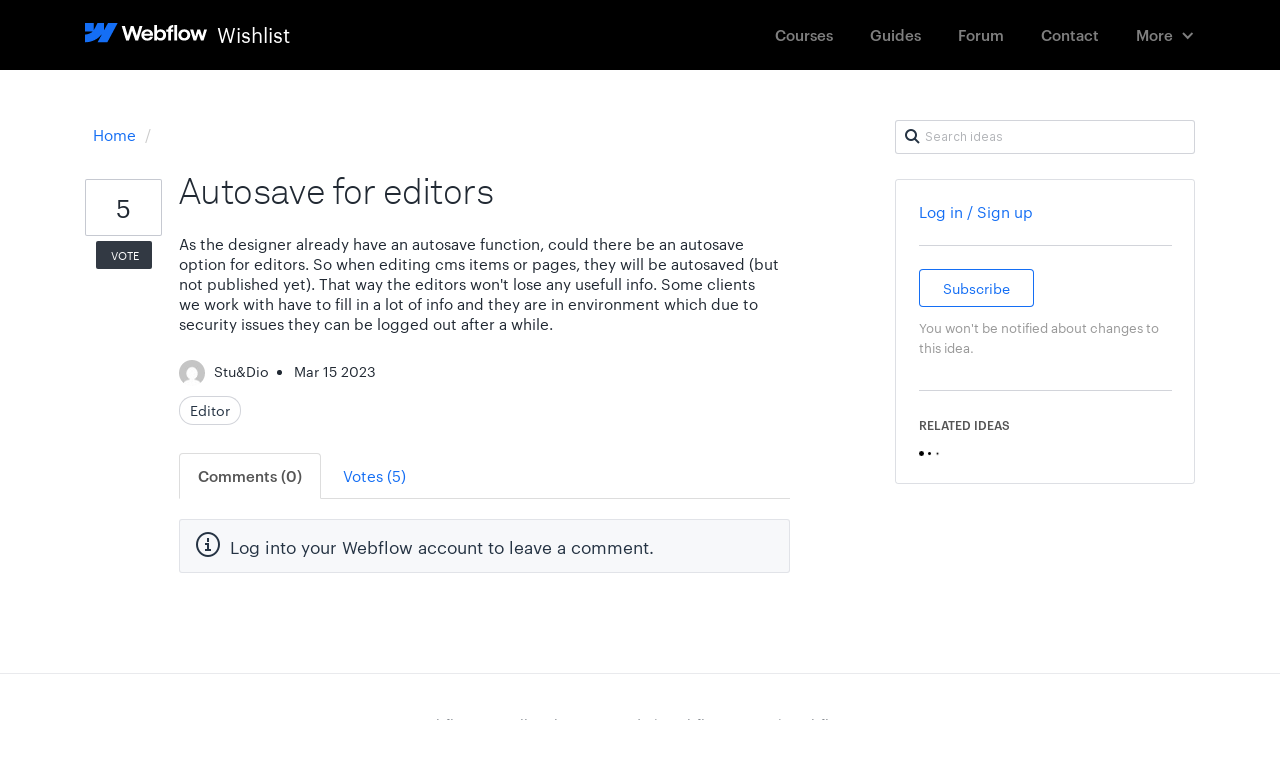

--- FILE ---
content_type: text/javascript
request_url: https://wishlist.webflow.com/assets/runtime-v2-c671317edb1962b2058722ed5194b925.js
body_size: 37050
content:
(()=>{"use strict";var e,a,d,c,b,H={},f={};function __webpack_require__(e){var a=f[e];if(void 0!==a)return a.exports;var d=f[e]={id:e,loaded:!1,exports:{}};return H[e].call(d.exports,d,d.exports,__webpack_require__),d.loaded=!0,d.exports}__webpack_require__.m=H,__webpack_require__.amdD=function(){throw new Error("define cannot be used indirect")},__webpack_require__.amdO={},e=[],__webpack_require__.O=(a,d,c,b)=>{if(!d){var H=1/0;for(t=0;t<e.length;t++){for(var[d,c,b]=e[t],f=!0,r=0;r<d.length;r++)(!1&b||H>=b)&&Object.keys(__webpack_require__.O).every((e=>__webpack_require__.O[e](d[r])))?d.splice(r--,1):(f=!1,b<H&&(H=b));if(f){e.splice(t--,1);var S=c();void 0!==S&&(a=S)}}return a}b=b||0;for(var t=e.length;t>0&&e[t-1][2]>b;t--)e[t]=e[t-1];e[t]=[d,c,b]},__webpack_require__.n=e=>{var a=e&&e.__esModule?()=>e.default:()=>e;return __webpack_require__.d(a,{a}),a},d=Object.getPrototypeOf?e=>Object.getPrototypeOf(e):e=>e.__proto__,__webpack_require__.t=function(e,c){if(1&c&&(e=this(e)),8&c)return e;if("object"==typeof e&&e){if(4&c&&e.__esModule)return e;if(16&c&&"function"==typeof e.then)return e}var b=Object.create(null);__webpack_require__.r(b);var H={};a=a||[null,d({}),d([]),d(d)];for(var f=2&c&&e;"object"==typeof f&&!~a.indexOf(f);f=d(f))Object.getOwnPropertyNames(f).forEach((a=>H[a]=()=>e[a]));return H.default=()=>e,__webpack_require__.d(b,H),b},__webpack_require__.d=(e,a)=>{for(var d in a)__webpack_require__.o(a,d)&&!__webpack_require__.o(e,d)&&Object.defineProperty(e,d,{enumerable:!0,get:a[d]})},__webpack_require__.f={},__webpack_require__.e=e=>Promise.all(Object.keys(__webpack_require__.f).reduce(((a,d)=>(__webpack_require__.f[d](e,a),a)),[])),__webpack_require__.u=e=>(({23:"cumulative-flow-diagram",191:"integration-mapper",193:"fiscal-year-settings",234:"personas_and_competitors",239:"cropperjs",258:"custom-pivot-chart",288:"modal-columns",356:"public-meeting-scheduler",377:"universal-importer",464:"automation-builder",504:"quote-form",525:"conditional-choices-form-selector",534:"bubble-list",571:"delivery-risks-chart",666:"bookmark-audit-sidebar",758:"iteration-burndown",974:"volume-chart",977:"create_settings_menu",1068:"calendar-report",1115:"restricted_documents_user_selectro",1229:"interview_transcript",1336:"feedback-campaign-urls",1367:"ai_templates_modal",1439:"workflow-creator",1522:"notebooks_welcome",1587:"note-audit-loader",1742:"throughput-chart",1747:"iteration-planner",1778:"seat-manager",1867:"screen-definition-editor",1902:"discovery_record_importer",1944:"monet",1983:"team-velocity-chart",2207:"screen-definition-selector",2253:"page-template-modal",2297:"presentation_editor",2330:"equation-input",2349:"email-editor",2518:"transition-automation",2550:"research_item",2561:"integration-templates-modal",2635:"report-actions",2664:"product-value-score-card",2696:"knowledge_welcome",2709:"assistant",2767:"scoring-system-metric-builder",2813:"discoverycalendar",2824:"study_scheduler",2880:"rerank-release-custom-fields",2887:"idea-organizations-status-chart",2956:"develop-capacity-guide-modal",3006:"settings_menu",3115:"common-grid-calculated-column-format",3404:"whiteboard-landing-page-template-grid",3444:"gantt-roadmap",3445:"iteration-burnup",3456:"share-menu",3487:"miro-importer",3548:"emoji-components",3653:"document-template-whiteboard",3671:"annotation-tag-selector",3728:"cycle-time-chart",3759:"feedback-campaign-jwt-form-field",3905:"idea-promoter",3913:"cs-meeting-scheduler",4018:"setup-wizard",4063:"capacity-scenario-archive-checkbox",4094:"whiteboard_icon_sets",4121:"vendor",4145:"equation-definition",4171:"kb_search",4249:"share-page-popup",4313:"integration-logs",4391:"report-wizard",4418:"opportunity-value-by-idea-stage-chart",4438:"knowledge-base-creator",4451:"develop-quick-start",4465:"record-links-button",4522:"file_description",4718:"record-preview-controls",4754:"transcript_viewer",4763:"status-automation",4903:"workflow-board",4917:"whiteboards",4938:"heatmap-chart",4993:"project-score-cards",5078:"report-dashboard",5086:"capacity-details",5129:"common-grid-calculated-column",5136:"idea-organizations-engagement-chart",5303:"filter-container",5332:"react-inspector",5353:"retrospective-report",5363:"admin-user-table",5432:"knowledge_base_navigation",5548:"product-value-report-chart",5650:"ideas-portal-section-bookmark-picker",5927:"now-next-later-roadmap",6004:"billing-bundle-form",6046:"idea-overview-volume-chart",6201:"strategic-model-templates",6409:"ideas-portal-section-page-picker",6437:"slack-event-filter",6510:"password_validation",6610:"custom-chart-converter",6616:"capacity-estimate-editor",6627:"page-icon-picker",6680:"usage-credit-manager",6741:"now-next-later-roadmap-wizard",6744:"poll",6746:"schedulable-change-editor",6763:"aha-admin-editor",6841:"knowledge_base_ai_chat",6876:"circle-chart",6878:"pages-sidebar",6879:"develop_welcome",6990:"idea-overview-status-chart",7161:"feature-board-v2",7177:"velocity-chart",7203:"slide_thumbnail",7383:"default_views_settings",7412:"create-homepage",7431:"dashboard-filters",7448:"extension-settings",7469:"project-permissions",7487:"ideas-portal-creator",7571:"idea-vote-history-chart",7745:"idea-board",7891:"product-value-chart",7972:"add-filter-button",7975:"presentation_theme_editor",8060:"document",8088:"filter-popup",8138:"discovery-study-calendar",8143:"shared-branding-controls",8374:"record-previews",8375:"universal-importer-errors",8398:"card-layout-editor",8417:"modal-filter",8424:"invite-trial-users",8498:"aha-editor-v2",8635:"product-value-report",8639:"timeline-audit-sidebar",8756:"conditional-choices-editor",8764:"priority-list",8893:"business-model",8904:"shared_records_user_filter",9285:"pdlc-add-template",9302:"knowledge_base_icon_picker",9314:"ideas-by-opportunity-value-chart",9377:"idea-portal-identity-provider-creator",9440:"monaco-editor",9458:"backlog-manager",9590:"program-board",9695:"notebook-viewer",9715:"user-story-map",9764:"audits-list",9830:"release-template-creator",9855:"common-grid-note-column-format",9861:"agent-prompt-editor",9896:"dashboards",9902:"shared-filter-controls",9972:"zendesk-chat"}[e]||e)+"-v2-"+{23:"387deb8280e25ea4d2a3b3284fbec90d",153:"91090f779ba492d3e7e36866d90af2da",191:"509f0ae13eaa1e10f570a8450f812189",193:"1720f01a1af6d6b2a2d7fd06aba56bc8",198:"ec59a68ec902add86db11d2ae0411d25",205:"769fa6d95bf977357deddb8079bcbc76",234:"317d83c95429a3f23059f582abe206a6",239:"3b032ae50a1171128e9edb6f4d810906",258:"91f9e7689cf8c34a1e1d1f0d81962311",278:"a5f675f541dee59f9d6615d0b7148611",288:"d75c58a087441d7454b250428a0916b4",353:"1a0511ac1dcc097569cf6a0ab2477435",356:"de9ce3fa8c7358da6755bb65d22a7a4e",377:"14396087b25ce8323b2412bcc98db9d5",398:"a9411d91aebee68525f30e18bc6707e4",464:"b57df57ab2bc9571ced9614db800ede4",494:"a528eb3c68bd203ead83ce66d3c528ab",504:"357e2fdadbd2f545655b917b37e0256f",525:"f726938bfd1c6c2ac503d08900ec31a1",534:"5d28195f93c870079a7cb57f57785710",550:"73dfa2e87131ac78c512ce769455d30d",558:"16f450f26d2fe6db73b24e0b639955ba",571:"ae96621cd00f7d877b1c6060d91275d0",644:"7c4e44f75ba49a748d97ebc4dd274fb3",666:"4f72de2d2b6d4e24e140a93d38c5dc56",758:"161f2e9cd32e1d8f1d11571342bc5ad6",910:"1283eb7f1674e305af46b8afa6c076dd",946:"29ff161d10239cf53648c3ff9ba1feb4",947:"ced22e9ad0e5eeaa3198b4b9ba423a5d",968:"66a5fee6f336c9b02383847b24264e32",970:"9da531b50f92b13173c6d138a4fb7ed7",974:"00183b685954c426b94ea1211105cc19",977:"2f08320dca66f3a6cfaf9227d8cde090",1068:"a81378c940d1a551e8e0091780a9d74a",1073:"c4ab0fc40d8d58fc179afe9a9c48a43d",1115:"45ee744daab3c76d454e07488bc1a6d5",1118:"9994d3f52de6460842305bc7fb29610a",1122:"b178fdb9be6ff1cadc05254b849990e8",1229:"a6a2348403b626927f7f44e6a954e6a4",1282:"c0429c22f8c4194557465127934a60ba",1290:"79c92593d45f7f95df8fa788df2c4681",1336:"9372995674a6e184aea693890eb5871d",1367:"5d41ec5b72d10f77cf5ea952b50fd435",1420:"40f1c2f36da7fd8e5e67db029a473b4f",1438:"207c72b4decad3eaa36eb11aa6ca796c",1439:"c9280681513856e28028a09ea0b28829",1446:"265524617246c29bc7f51672cc0608cd",1468:"7fa1293304bcb2567d78a3869a4d0be4",1504:"8b310a1a64d46d2d876d9da396e923e7",1522:"008e7c26bab74f07382462f779c4a5c8",1560:"0b9f100fc5fae3c96d08d732fb729860",1587:"beaf573acc483812e98a709662dd59d2",1642:"be619738feb268743780620fa19c23ea",1710:"d3f6be29cbe0508f0f12416c3af47577",1740:"5910df0f7b5fdb9c9b8448784a4d694a",1742:"44d55e80084173c0b4a5ecbeb513d600",1747:"6dbc28a160f8cdea169577de000c3c88",1778:"9f485be7693877b4419dba15faf927b8",1867:"668e5a35262571889c854876615bfd74",1888:"d238be5cadb70db7e45180d8c74ff5e8",1902:"d9faae80a983baddd1882b2143c84a3a",1913:"75cdc68ea281d81236d0816e0eec8444",1914:"c758a5ccd3d96eae3f0b754ed6066bc4",1924:"681c67a1b3a45642cd753207f9570e34",1944:"0eda001cd42459449e1e745370c37a92",1983:"cb0184e578f27c0c741146ce26a57877",2077:"59e7083250dba7d2ae6da3e2cdbe4b3c",2084:"c954857b8c83c8476ff024e670bb4d5c",2094:"36f001fc343a95ab3aff73925f6d8941",2175:"5e94e64b8154cc9fa826825d371e0563",2207:"4a62313093f0207ad98317f8b0cff7dd",2244:"89f72ea759f7948d2dcbe43039f3092e",2253:"1b1a69ebdff07eb9d649ba1a08e049cb",2278:"bd394e4b31017324eb0c916ca3b598ff",2297:"680c6a3e221e63b467ca9c254b4c0979",2328:"2e837b44b1467b8c4fe33686f6bfae9d",2330:"b0f518928a2756fa1d3d6fbe30efa3b3",2349:"3d0f24f799161bceba0be5491b7f96fa",2398:"aef14bce9894ceaa3846783857068204",2478:"e4bc927c7626247d6836022acaa72280",2518:"2adbe1cc340d3ae78cec4a982dcad606",2519:"a5d8020220aec338014bb62ad33d67db",2550:"511570592b086267eed5d65ddb540ac6",2561:"386909af3d20583616011798aa23daae",2570:"987eaf255e29796c3605f27dcd10cb0a",2586:"3b6b7ada622fa65a1b97b3a8da4f62c1",2635:"966cb8af28c9d2ca77078945c7e4e949",2658:"439da4079d5b94a31a113703f140504a",2664:"980af4daab39e13206638b2bfc47ef48",2686:"cdc0c8affcbecdea02b250775b7c3703",2688:"443c6b0a67f01ffc5670da0970deba2f",2692:"093dc61dcfad88a262263e75112675f9",2696:"97e4ed2e68c9cd570c44889f2837c9e3",2709:"65bf1695a6c9462674b7bb722ccea017",2745:"c69d9c9422bbf9c1ee8f364c4c8b8ff8",2767:"3b5504b747c6cef3fad1d15dddda8574",2768:"da03cb9931e1b0b9f94f30d68e6fda41",2813:"dd550fe05d32575209ea4f35eb16c41f",2824:"ad63c3044e1897ae9de2c07c628b65aa",2880:"816d765e226f03794c6b7d446b883395",2887:"f5b403e3c0de0a845a2b1db30ea27cc5",2936:"d5a45bebd63a422357d3f1d2f639b67f",2956:"c42434a1c5a63e982057638a0d516ddd",2962:"fd99b672e7e1647187df14c2092d4939",3006:"f1e48373c1a944d9373cf8934a331935",3042:"83785d7aca4424c3e8d4d3bc9ddc15b9",3062:"b5ac50a4215602dd56fbc4fc54fe190a",3091:"43c82df0556eb73a7f1f287ff09a58c3",3096:"fd8706f3ba0ad873574b23fcd3655815",3106:"6b2c82c05577f3c6529939234fc336bb",3115:"7771b884915196ea7ced7b9e1ca3caf0",3175:"90c0cd2b563f3cb0c14209acc63ec85a",3182:"0de2d5a1b37054447c9c9ae7202d26af",3265:"c4525e2fdb04a9079e6c8be0bfb446da",3313:"af9460598e1a8879f6b8f084cb4c5f8d",3360:"852694a06177e87c397c14c8119fd586",3400:"56433754df9a1182fb89ebec08be8afd",3404:"a7dd4486c0d5d3caa66cdbb137c745ef",3444:"4e2a8722d687878bbe3bf7881001089b",3445:"2f20b7890d64a27225dc957b43537818",3456:"503fe270bfcb16f0ed481cf7a7fc5298",3475:"dafce8348695a3634766fe69f51fc60f",3487:"bfc4be0555358df73e38337bc9106eb7",3548:"083cea5cec16ad808d788df28970bb3a",3591:"87a8f6459884bc6a0336f487511ff704",3622:"9dbcbbfb7f315bac84b5cb5be88f62f3",3653:"615f6b9e044eed22b847cb9b4e9ec1e0",3671:"1982676c0f287360f3853a8d944bc07c",3675:"1d37f8f3506831c3f7cbf33b41342897",3722:"d5e5d7ce9ba1517d89b538fea1bff6fe",3726:"8c759dae1e2f72c590f75a2be6166ef8",3728:"9303519f19b783a9f1ea21dd1716b844",3744:"8c8cf1977478ffb7525384d119c6bd64",3755:"95d43d0d168a5044d9d4352da777ca79",3759:"7fb572ba910aa7d46badb9066537c07e",3802:"16a5ccf939200a0b2c9b6beb957e728d",3905:"5f329987008d7ce2159f493f800822ff",3913:"fda9a159b90047cb1b5dbd3daaa06435",3945:"fd2670e4e6fa61d98b2263866cb84cc2",3967:"0b2f4c979c3ba7091e57d6cc6734272e",4018:"8f8b0bbe5b81e5acf938144147464a8b",4063:"01085cb3272ac2f2d0b1b65284082bcd",4065:"348d7f36474f36bc8c6dd400df61e869",4094:"85f531b979bccdde3b733f8afa33749a",4114:"5b93b896f39bddc299a5cc7f6847361b",4120:"102dc6ee8984bf06862948a579648813",4121:"293da6da4776292faeaa6dd52cfcbc6e",4145:"f352a630c0f5e1e0edd700b7d368486f",4171:"3949d563fe7f0c99eac3cb86363d01b6",4249:"0746d15de5956c367a0abfbc531312e4",4313:"3c50e4fd0aae3f38eb17cdf7adf1bf85",4318:"9ce3f4500bfba27aa45c5bc5ddf60072",4334:"eacf29977be1126a1ebdd58481e44802",4391:"4b196ca6dd2489e503d2da57488d7629",4392:"edf330d08f942514f713a183080eac56",4403:"9646628352f69f668daabacf5f0e7ddd",4418:"4cc9d07b4d6ef47f0b99bf4e12989178",4438:"c294232d196693723c2f2404151a6fe0",4451:"73ed65b5e43a7874ab4ce3898e35b88b",4465:"91b3eafd899a065d2670443fe2ec2f18",4522:"94b377feb3a77423f360b7c6668b1665",4562:"6d16a6d93b27deb0a9c3b6c7462757f9",4609:"9980a39586b7f2686374dea703889348",4630:"72be3c76347b2dbad27e540d4bc0e8b3",4680:"b6eae1a38b8fbec91dab67e48f30e07b",4698:"2fdc316875d984f4dded49e2d68d3389",4718:"efac114d7cf1fb8f321c9e096b44ac2c",4754:"46a08bd78bb29431e5c5ab6540dc07b1",4763:"30681fa0cdd4c45b5634dd5e1b9fe9cf",4802:"900ae64c9f3bc41542cead589a265e35",4804:"3a3524bec0866e22623b4dff0362b071",4839:"f1be3e4b80b818d3f601657c9c1e588e",4872:"010f4f6e3c94ad4ca309a761d37543a2",4903:"54f7ea1a47602f0f25da7bf781ce5d20",4917:"3d0dd78e3093b0059b71716f5a6a22d9",4938:"ecdd9e3798542ac385c9e8ade15ccbe5",4958:"a1fd7ffae03d56d6819e5edcab1d1f38",4962:"ad50ebd13ee8016b940c0e8964e954b3",4993:"f426bac63b8a39f3bb3d9206f2c934dd",5078:"feb2229f1d9dcdc1bbaa67e59ae25512",5086:"dc54cd92cb67243f2f2dd885866239d0",5129:"9e24642669bec99e6f859cae44927b7c",5130:"1e2ab05174f9728784a4b47e34b8587d",5136:"0d2939f0c912a78f6bdc5b9c48a1102f",5142:"6a0ed8c8d84c371a3ed90ed45d88ceeb",5182:"056bea25d701827288678b56e3598608",5193:"c5a010d47118178aef4fba89c87257f1",5195:"fe1966947ad772b4e835cecbf90a39c2",5196:"af756297291cad37e4b3e58bd8da3af1",5200:"7e0862777fc6d9b0ca1683840377a4b9",5207:"7317448db35014139ae20951b62b8177",5273:"a901795b0a2a0edd3cc6d78451973563",5274:"1bbeb15d47271b434c656c4b844e9f3a",5303:"ea57e4813e8194fdbf615fe952a82bad",5332:"421fd7efc99246aa6d489e60386af5eb",5353:"7a893ac4e6ec9a1ce8f1cf71ee431380",5363:"aee3f3a23917d45564d9cef9b8031c82",5364:"a3ea383eeaf1a70c6e294e96a6981b87",5432:"ab1ad64eaf2fd9907bb9f956a95fc1cc",5441:"c1c1ef39bd434ade941e13a3c14f2a20",5461:"7ebae6525b58dd23ae448e9385d39f6a",5516:"34c3e8a46c08ee7f5f9bb93c8f637487",5548:"86353225b3e11865ed508add0fa0a9fe",5550:"db8ca2c378a80c03aa0cd48cacca08a1",5618:"82240d60bc103bbc250f1d5ff350dc56",5628:"574942ab40f3e142df1596ceb1888aab",5639:"e56be3c7157a3f20c0de4051207f9ab1",5650:"e0963a8cb859ce29743c0bd3dbd89cd3",5786:"7e181625cf58d612c973af4d25af5a1d",5816:"b8842c786dace017a4020ff9fdd28dc6",5825:"a1ca64d6fda4266e11592c73ad5cd2d8",5832:"c21bc8f5abbc722a3ffd335bf4a4fb3d",5927:"24222aa74ce8eb3047ca03cc5fa82d55",5947:"a13f1e8d0045b13c1afe110c9f503f4f",5966:"dd4ada521dd5c48cb8cd6ec323d8d517",6004:"911c7805443a76d17a152769699cba71",6018:"58de5d1827f41b6e6b8a2ccbb995cc3f",6046:"21630774e2f60c2bf63d016c02d72823",6116:"dc4b01cf31f0fa28023d7bb3c2c71536",6134:"628d0877c2a30cb80b8d180fa18cc52f",6161:"7488a8d3a455b14d3099419841b85aa5",6185:"47fcb678bfcd140422b1afe8c70f39fe",6186:"309d56dade377f7f61a1d414a87461b7",6201:"49d8ac3a2111a01622598cc84de93c81",6302:"c14fa348ea3d85a8c2e0f23216fad2ed",6376:"cab09348ea86c1e91eabf926817474c4",6383:"aa0df6cd98609b9d70b5dec6ceab994f",6409:"da4a8e0636f6e093be210abf82c44f04",6414:"f17bfefca82e704f46bcd9eecf2dbd91",6437:"fa67711946c15cab05b1df737beb8020",6446:"506f9fc4ceb79c35de86d525d7a6cc55",6510:"58e1a1d0d141592b2af971c939b3bd39",6590:"447ede4286d9e5709518c8fa3dbbae7b",6594:"ed20a0f9c3a6a1edafa386d130188d50",6598:"10ac9867f90b524553e17452c63474d5",6604:"9dc62de50332488cb5351e3a7ce57ff9",6606:"edbd2b6d87ae53a6a9f66d66eb0e8fda",6610:"dae6184351ec27d3dc07f53508752fde",6616:"3c085b16caff7f341dbae2cb5ddcee16",6627:"91bcd5d49e17add77708de9f172cf035",6676:"1fa5105e8c5fd13a5d92e5e9e76ec39d",6680:"a5120c35e9c087f81c00c71ab0373340",6694:"d77b4be56ee94a83762c8d11e8464cf3",6741:"c991ca6abb64ab422d773e72629160ab",6744:"024b93af0810207a9ee7243fed9d85e0",6746:"476184ac3eb02fe4157d95fb93de42cf",6763:"75c3bb892492a3907ebadeae9aacfe9c",6766:"5e41f8e7117d69b6cc8b497d6125af7d",6830:"4d41d3238ff22ec87c6576c2193f0342",6841:"6796ae8db4f8044899def126ce7c2b70",6870:"e140446ecc0f807803f0d8d993efdaa0",6876:"c83eb4fd130d4f18c13a72bacd9b861e",6878:"e8075aeb159da6bfb910ce26a820001a",6879:"71972d87467eb5fa0af243fd5dfe2bce",6897:"dba754a81fb9a97bb56911f51f835b5b",6903:"3f58ab124113e7691a66254d8ff58f77",6940:"4467b43cab53d5e1ca3848cb710b240b",6990:"3dd688f97015dc6b57c2d198811cb217",7048:"23b05acb8ed78400458ff8e5b898ae94",7161:"4bc2e87605b92bb067d10954607e76ed",7177:"43903abfb07ab880ee94d98bfe2b6035",7180:"9875eb1625b3a8ec8cff4b00ef45968f",7200:"44b9964b2c2bb4609181fafe01a778f9",7203:"c2c2d773b1c25f54ac11f37a3ea2f424",7246:"aa4e18d298096ed1b42b75adda5784db",7383:"bd9b454cceb1999b4d3b10458139b37a",7412:"540a2d536293d5e5d6cd806a5d513c89",7421:"1be68cf68a77e40e8eda2a17c728c305",7431:"bdacaac21a4c8d0a80a2c229e00af3d0",7448:"8ec5891fd48007262feb60033cf7c5e2",7466:"ea654a89479fc029d77da65f5822fecf",7469:"e4cd1c6d8c6be4eb22494b0067de743b",7487:"d20f8fbf5bebbd36d2a175d53051d31c",7526:"66ae92bc3a9b81abf18280c1219ffb56",7539:"06688991a398737de25db74769b91ceb",7571:"caba8c3962c50d3d0eaf4c630fa832b3",7605:"0aae1c1cc198fcafb5edab163966a8e2",7614:"7d96d3c98eedbbcf8254a940ba1c2e3d",7716:"cb1a4b6a09357386e784d79f2b4f9f69",7745:"5378746c3288de3040b564024f05d4ea",7836:"5b9284d2fe25acbb93c4cb66103f3bde",7865:"b3c21dd1516c30276c2fd11c826a8363",7886:"d8815d029ba67a65538fa8652e0e9f5d",7891:"0a066032f1d044897439377bf08b52cd",7903:"2b6018b5a4205acc4208f6ff3d928ab8",7932:"d29aa4189120fe23cb7b0ddebf468ba6",7972:"a2df89c9ab5327cb82eb03ea592cb29f",7975:"9d3f4765d9b78e742fb1e6be70bccf71",8026:"7e5b374d2c97a31ec3223f1e33216723",8060:"b4a21b648141801c56e65d34961f8c5c",8088:"58efa47673918999879555dd83e1dce0",8138:"9d12bbc871b4ed4b818eb001f0887316",8143:"38179b8c92872dc7c1030ea1efaa00ae",8230:"0bb7d08fcad0e189b1dfcc57845f6277",8317:"4dd1bdbf5130a578e1e6acd25e92ccef",8332:"faac7c2a0eef56a0f82a98926618114d",8334:"4a67295c58518808f6d345f86f272717",8374:"085747a58d6f89791078cb4c7b51d08c",8375:"fbdea886be5c5668aebec31f0e24ab86",8390:"18f43260b2a26f1417923a01c070accc",8398:"c9f94d188616918dc5a70a505aa8499a",8417:"77078ca55d0a480f23d7db3691407a50",8424:"48fe6550c111770df1e8a32822fe4e0e",8492:"7fa3951118431e9501c04d85a8f15797",8494:"664d0e64f22b517a66b6753e68619da3",8498:"faac881b7300b552993e1b154b14b50e",8542:"5005bf050e4d406007ad34fb515baf83",8566:"ba5da9d74e1efe0fa220607feb9010bc",8635:"98e819715460089c2d716747e512fcc9",8639:"4998a7cbd51dc9edcbb7b77713b35f5a",8756:"712f89335f74acd14dfe21dc9ab7253d",8764:"8c6423883875902fe7d6196c7fe5ba9f",8854:"591c2a390a191bb9b4d91ec03bed851e",8883:"0b8b7a701c02f8829e5142d7f130f14a",8893:"68336350ab103af083394e458e9f25d1",8902:"6f1e2464f01171d417cab39d1ddb6a98",8904:"ab1c6be5000867a6c29e0cff335992fe",8990:"cb8fdd8c9e4b34ba87de110faeebac5d",9034:"058489a65629cce8d78cffd4560a7e6a",9038:"dd043a03822024c3d2ea6b3a4bd710f3",9061:"a2067e3776df908f9e6ce01290a85153",9104:"e8e6ad5c2f8afba5ebaa8b13934ee8ef",9150:"1a1700681e4c3309e51bfe63a712d29d",9186:"2b962c3d0f289731475bce493922408e",9216:"94291cc3589d9a13b7c48f9a032659b0",9267:"195156092547e0f4b8d8efecb2721679",9285:"4dbf2952ece0e7981a089d14a4970adf",9302:"5ae3b64a837f53d17883b803ff60a04a",9314:"a4477121c03295c3f2ded6b4cb369f81",9355:"bf69af18277df321216c4682376408b6",9361:"29c5ea5ad40aa88d9434d201e57785d2",9377:"c3f68e154a728a4dab69c43461b28f28",9390:"0f07b20d83d34b453c268200dab3b4ef",9440:"24accba9299d11c6c4bd0bde25b8ce88",9458:"e6e5bd48d68d64d9b3ec015b14b48c4f",9487:"0bc1a5bb6160de969a521c41c6cba61a",9510:"b939f66046bf990c01c9704c3712d4d3",9590:"9bf9103dbd1ef600b850bd1b280b4260",9695:"8a4cee83389d7ebe0665c5be35cfa8a4",9715:"294172d7d59d94d7060dfff2904d5411",9764:"1a4f97571cd6d0a04c5453571ad86b61",9830:"35fd2086900a07fd2371c20b02f76440",9838:"ab9f1a574c55d52ebbc3c587589fc405",9855:"9eb7a4c65530b5878fdfa9328086daea",9861:"210e9cf11f6654d13229005c8636f56c",9896:"736656e1cdb68862e4fed33059f5a86a",9902:"16457af140c13af963463fe4ea21688c",9972:"aa5a664e5f603db617e7b92d529c3217"}[e]+".js"),__webpack_require__.miniCssF=e=>(({23:"cumulative-flow-diagram",191:"integration-mapper",234:"personas_and_competitors",258:"custom-pivot-chart",288:"modal-columns",377:"universal-importer",464:"automation-builder",504:"quote-form",534:"bubble-list",571:"delivery-risks-chart",666:"bookmark-audit-sidebar",758:"iteration-burndown",977:"create_settings_menu",1068:"calendar-report",1229:"interview_transcript",1367:"ai_templates_modal",1742:"throughput-chart",1747:"iteration-planner",1867:"screen-definition-editor",1902:"discovery_record_importer",1944:"monet",1983:"team-velocity-chart",2207:"screen-definition-selector",2253:"page-template-modal",2297:"presentation_editor",2330:"equation-input",2518:"transition-automation",2550:"research_item",2664:"product-value-score-card",2767:"scoring-system-metric-builder",2956:"develop-capacity-guide-modal",3006:"settings_menu",3444:"gantt-roadmap",3445:"iteration-burnup",3456:"share-menu",3487:"miro-importer",3548:"emoji-components",3653:"document-template-whiteboard",3728:"cycle-time-chart",3905:"idea-promoter",3913:"cs-meeting-scheduler",4145:"equation-definition",4171:"kb_search",4249:"share-page-popup",4313:"integration-logs",4391:"report-wizard",4438:"knowledge-base-creator",4522:"file_description",4718:"record-preview-controls",4763:"status-automation",4903:"workflow-board",4917:"whiteboards",4938:"heatmap-chart",5078:"report-dashboard",5129:"common-grid-calculated-column",5303:"filter-container",5353:"retrospective-report",5432:"knowledge_base_navigation",5548:"product-value-report-chart",5650:"ideas-portal-section-bookmark-picker",5927:"now-next-later-roadmap",6201:"strategic-model-templates",6409:"ideas-portal-section-page-picker",6437:"slack-event-filter",6627:"page-icon-picker",6741:"now-next-later-roadmap-wizard",6744:"poll",6746:"schedulable-change-editor",6763:"aha-admin-editor",6841:"knowledge_base_ai_chat",6876:"circle-chart",6878:"pages-sidebar",7161:"feature-board-v2",7177:"velocity-chart",7203:"slide_thumbnail",7383:"default_views_settings",7412:"create-homepage",7431:"dashboard-filters",7448:"extension-settings",7487:"ideas-portal-creator",7745:"idea-board",7891:"product-value-chart",7972:"add-filter-button",7975:"presentation_theme_editor",8088:"filter-popup",8375:"universal-importer-errors",8398:"card-layout-editor",8417:"modal-filter",8498:"aha-editor-v2",8639:"timeline-audit-sidebar",8756:"conditional-choices-editor",8764:"priority-list",8893:"business-model",9302:"knowledge_base_icon_picker",9377:"idea-portal-identity-provider-creator",9458:"backlog-manager",9590:"program-board",9695:"notebook-viewer",9896:"dashboards"}[e]||e)+"-v2-"+{23:"9167435e98028aa4fd07c1460bbd130b",191:"ec8d4fbe3d0f0f10b81974d05f9961f3",234:"9154234148b3154084aeda3b6510c412",258:"26ee494a82a26580aa8a2b93a54ac10d",288:"6becfda8337c033035431a08d8989999",377:"7a490acb2521a3e693b21a8bdd9d8da0",464:"88bf64a4bb3548c58e9fc2c2fafaec2b",504:"5987586780e0c82bf51a4e76b9c7e5bb",534:"9dd2bb0771bfa742ef412bdbe33f087d",571:"3a9743767edde057ed41ee2a587d9fd8",666:"6e2712157e8e75069004d8a7166287a6",758:"d22a2f1d6304e4acef3638bd2b48d0cb",977:"3d06813862b1e860e3c3989207c463d0",1068:"029b5f0a4b4053e8d3afa4bd6ff77091",1229:"305e35a545dce31b806f6af99748d155",1367:"9394f01a656ba8cc3ed2de7dd8051225",1742:"40ac90252944b95413f03c835d19b865",1747:"270c0fff857fa40a37c345819689cd85",1867:"cf7c9238219b9792add5cce81836182f",1902:"7a490acb2521a3e693b21a8bdd9d8da0",1944:"e224ce4dc7a631b4f7779a61d5b8bb5e",1983:"cc57651cc901edab1b2d3e245d10c003",2207:"715596044f0f861dd3454fd6cd68630a",2253:"fc2bdfd21016d3eb430813d93b210369",2297:"36f08f5510a787b925323a8242c30530",2330:"8243a0b7ef200dba409e51c4b2c8e988",2518:"620d344e89b52a05e2156dd46e7e9e45",2550:"9154234148b3154084aeda3b6510c412",2664:"e12ac8eb8031a7c1a2799ad305cf770a",2767:"f57d21b65f9ad6d7956d2e67228860cd",2956:"3b6ce5bedaba31e83e8c4b5bd3563df9",3006:"5c1ab41ee3344981b98ef84b3b283816",3444:"ce80c0a64d8208a2730bfb0d5e21ee0a",3445:"8cf6cd032774608707bba4c38473527b",3456:"e16b9ecaf11e2a401e36a2888cb30aec",3487:"72e2832d4961ea79590b4dc98dae9cdb",3548:"a54de9d914c083cb983643a76dab2040",3653:"52a68388c008378e20d43a458d9a879a",3675:"2f8318fe4f950cb089c1cbea4cdfa340",3728:"54025f892a6511c0079dc328c35d653c",3905:"2f0c77c021fe066ac5580e99e66a77ad",3913:"737ee1b13343c26c4eee5c6efe17f8b2",4145:"6f18bafb7b114bcd71d351c69e61456d",4171:"0a2f38e3927bb7b16b61858d3946708e",4249:"f58af3377e4efcb416c9359c83f9e5ec",4313:"b944b80eec6fcf756a1b419a867a2544",4391:"1e5a0f218b2d8cb8d96b498bb135421d",4438:"14f2a9a4bd0ec847ee484239b2b35e08",4522:"305e35a545dce31b806f6af99748d155",4718:"b7cc7466e797160b74eed296b111879d",4763:"c27dde1680fe2db317db0ed1e549ab12",4903:"ad0d0175c6384c6ffd348111b8886f6b",4917:"f0ed7d30ab357607010c8d6d2e3bffd0",4938:"1fb56e30345c9f60564355e3f70d061f",5078:"b5fe47c8ff929459e19e94ea91389cdd",5129:"8243a0b7ef200dba409e51c4b2c8e988",5303:"fc2f490a1fd76a4460442fb0ffa88189",5353:"4b373b9dd01d6ffd8721a09c195a71e7",5432:"7078989edb27996808847f83752974a5",5548:"0b2f66f390b5813bed4f6602e2f7ad88",5650:"c2648a616c843555cc61e73cc5c3834c",5927:"b5da9611fdbb94df805aed9273a51494",6201:"cdfb025b23114eb183a64b2f4c4be516",6409:"fa00d779771f7fe5a8a5ea3843f3f044",6437:"a0d96d32edd5fde20ab166546f8f21c7",6627:"a54de9d914c083cb983643a76dab2040",6741:"71b95b08d1ef324b0a0208324385e702",6744:"b6f88dcef252511549e37d03e00b1ea8",6746:"a8da7603c7aaf9e86396d7cd1af5e0d5",6763:"2b2155fbe1b56c3ba318cb934d900c64",6766:"3fdc156fa10ff9000476500a55830c87",6841:"c16e39b2c32979a6f6650cfe71a50e69",6876:"c607b4aafc32a94af277dc4d43b41f10",6878:"4be7d58144b165e893f365f920de392d",7161:"985d14ce88282ca2e7f18cd78af317b2",7177:"a7b8b73e30d6128bc6760896fc97f9c9",7203:"aee8b5353dafc2f0dd4454132512752e",7383:"f2282cc1a8778381ab4fe2a5f9f50255",7412:"978cc3b65cc1e252d946743115a64aff",7431:"412ffd528b88824e5c796aa73233d831",7448:"18d5b853f4396425243cb7fe0f512b05",7487:"14f2a9a4bd0ec847ee484239b2b35e08",7716:"19ee0d930739b7f7f17cf98d7a15e9bb",7745:"8e869b20f0f2e00c61c077430d2c3794",7891:"f98cba59f2ee44488cab792dd7b0e6f2",7972:"167814f30b636057cfe31ec8276afa26",7975:"952ddab52b2e7ff33971357ec6d46afc",8088:"523c9df1d951212250ccde8d2ee4aa67",8375:"7a490acb2521a3e693b21a8bdd9d8da0",8398:"7d256dccaeb0f57c5f9015dd68930e90",8417:"71b95b08d1ef324b0a0208324385e702",8498:"15c2c8557055dfe451de5d7491a97cde",8639:"a81297f67c50ed2b81bd3a24436e0fe9",8756:"9154234148b3154084aeda3b6510c412",8764:"5b63ad5688faafad8931b15515de6762",8893:"65e4b201da23923e9d71ca52ebfd2147",9302:"e86165623638db860e5c58e8aa724a3f",9377:"4126444bffc4b2f4fe523c2fb767919b",9458:"035da22c0ee912743934193ba3e50a51",9590:"22cc339bebe9d51b520adb4aa8a824a7",9695:"37e1a9a3b197968de2e92d3cd6ddf082",9896:"f2282cc1a8778381ab4fe2a5f9f50255"}[e]+".css"),__webpack_require__.g=function(){if("object"==typeof globalThis)return globalThis;try{return this||new Function("return this")()}catch(e){if("object"==typeof window)return window}}(),__webpack_require__.hmd=e=>((e=Object.create(e)).children||(e.children=[]),Object.defineProperty(e,"exports",{enumerable:!0,set:()=>{throw new Error("ES Modules may not assign module.exports or exports.*, Use ESM export syntax, instead: "+e.id)}}),e),__webpack_require__.o=(e,a)=>Object.prototype.hasOwnProperty.call(e,a),c={},b="aha-app:",__webpack_require__.l=(e,a,d,H)=>{if(c[e])c[e].push(a);else{var f,r;if(void 0!==d)for(var S=document.getElementsByTagName("script"),t=0;t<S.length;t++){var o=S[t];if(o.getAttribute("src")==e||o.getAttribute("data-webpack")==b+d){f=o;break}}f||(r=!0,(f=document.createElement("script")).charset="utf-8",f.timeout=120,__webpack_require__.nc&&f.setAttribute("nonce",__webpack_require__.nc),f.setAttribute("data-webpack",b+d),f.src=e,0!==f.src.indexOf(window.location.origin+"/")&&(f.crossOrigin="anonymous"),f.integrity=__webpack_require__.sriHashes[H],f.crossOrigin="anonymous"),c[e]=[a];var onScriptComplete=(a,d)=>{f.onerror=f.onload=null,clearTimeout(i);var b=c[e];if(delete c[e],f.parentNode&&f.parentNode.removeChild(f),b&&b.forEach((e=>e(d))),a)return a(d)},i=setTimeout(onScriptComplete.bind(null,void 0,{type:"timeout",target:f}),12e4);f.onerror=onScriptComplete.bind(null,f.onerror),f.onload=onScriptComplete.bind(null,f.onload),r&&document.head.appendChild(f)}},__webpack_require__.r=e=>{"undefined"!=typeof Symbol&&Symbol.toStringTag&&Object.defineProperty(e,Symbol.toStringTag,{value:"Module"}),Object.defineProperty(e,"__esModule",{value:!0})},__webpack_require__.nmd=e=>(e.paths=[],e.children||(e.children=[]),e),__webpack_require__.p="https://cdn.aha.io/assets/",__webpack_require__.sriHashes={23:"sha384-wOYO0p4aw5eURVqZPvj0cMDFlZOhuiwvtk1/wjo8qYBqxsA6UhJT3k/xEoDiMS+M",153:"sha384-2zkgI/sT/EFLFFTvyuP0/Yb2S3xsWbn+Yiy9GOsJD54EhqOFV2ZH+5QY/RTpeBI7",191:"sha384-zLcGmxGkxH+d3x50O/m5gCd2peCNDfXYc5wPOAg7I8zPfK10+LUO7CNBRUyBg4f8",193:"sha384-RnJlzxo0/GzAZVo4mmHSv34WdEvNbXo0NtsOVFtJeKzAOe16Dz2GWLvi66UNglfD",198:"sha384-4hki4y1g3hRDV0T7iz8kUEi6b/hKlLCDrVep3LFDFv+hdBoSUUxdSvFPbpeydvGG",205:"sha384-eX4QFN8KYcxXi5xIkzUKWD9JGszuUrVX6Qvk5DghWgJberFDFub7qfhZXlzB7kiI",234:"sha384-t9Nr6gElgf95FK9/c1fBkJ1gLHjRYAg6Qrj5erdrQjB5FVvU0WTNFdaPLavUTLBJ",239:"sha384-MBXbqyQS3UGyhOvbF6uynGWysIif6qxYZWvITNb1syojWJKd4yK+nhbEw9wXQk+y",258:"sha384-fTGkcm2lkLq7Jxtw6wiki95vZShhMPbjfYexZoYXmbERJuvxxUItHDHnbzw1WbD1",278:"sha384-LUo64TuSGALvWoOK+mFp6WlIangIBLFcDXsuumDgs2IvGVrBDq0ntElTY/fdFmh2",288:"sha384-GLvYJzb+PHvizfwSIjgtkqf+EV+5Nul+gWQH1lqdTE5qJqxrU9dGE9/tpQc+JSrt",353:"sha384-aT+swyXRqk8/2u+E4iOsyPhilkSfAhogpCFPgbXCmSOkzR7QQq7xx63RpW9UkrjJ",356:"sha384-pNuSKMbKlwhNWxEoZsicKsaX9SwHD0uPMoXa6UmGBUBI7E5tXwN7EjvTU+M4zlnQ",377:"sha384-nZWsJvZX46SsS4qQzqHLK0cI5HhzVf8qb+rXowHpfW5dGSrUOyAEbKJABCZ9v64A",398:"sha384-Pt4s28rfzfroyryIoiFMo68bdymI7R4CwjK3GAq94oj5UKWgCckNXgmkYAQn0NyF",464:"sha384-BSdEaZwn4bbf4Ndtp2FLb5NWx4ZgCjr4k7kAV166RJpkbd6Debc+PN0E4uq9JwO9",494:"sha384-6mdPZLANBwfYWZYOx6ImpXJhchY+e4/tnRjk3+aOazBnr6MKEA9aHUu0x1rCjuGk",504:"sha384-XwU4LbPgo3KX9rPzQcNk7in0J6nUHsWj4VQG6PTJXgYLTDC7htpJ7RF3wvhHv77A",525:"sha384-tDhpcuURkMNyvdTTsHAQ7LpviPsoEAt2YuCGmi9x6BrApGop3TXAlf+yvVJ8oq8m",534:"sha384-0IC2y53s00Nte7kDQJ5QGjr1HSJvr2yK28u7hFCdXJbBQcfQuDQsCmC/JvfhKHsw",550:"sha384-ZvJhC72wPHWsiutHrKDrG5WHvyi68jqHjpbujBoZ3hjkPUOUgS32E/BWMn0FTWwq",558:"sha384-oHTMGzQ6IcMoit8WblZvx9xArmEdl5x6EoBCy32ezFrvGBVUhW3AXffIPhl5cD0l",571:"sha384-VkiXzI/Rmp0jgRlNN/6WcC92RbSVA07Eg5vedDH25syear+EeVKVCxUEeVWapk20",644:"sha384-/O433rHeULb6PTus6cKxR7/0mIFgLQEFmqx3yMNoMwyoHS8FqC8OrK0BOTpUfNox",666:"sha384-KLBiFgeezIMHCaYK4vw8Dqmx2i+31bKHGlVLkit/rVFrVNfu+kw0TL/eXBED7gCM",758:"sha384-3j1x1/50KicHzjkbKjpnT9334GJnZPFgQQ8Deaqn4LaWVOn1QwyPJtZ4wed1oteu",910:"sha384-wFqmaQosVBG1utA2t31qDiwsdA6f3xDUZ1gYfUgoOVGA53D/L3HHZ6d8qkzC2yr4",946:"sha384-NvJDbqN6Mr9+j68bBys8yN0cGip1qSpV/N5QaGyAOS8xqvmTFvpwSKtbUycYCMr/",947:"sha384-kKl3EsqkRmWDotBIRePtFP02l76pivOB56dk23a8YcFKVypbREBP2uAEujjrswGK",968:"sha384-Y580hB1h4SDW1YBYaHIyclZ1Gwkq563NzBCtFgjAascyQklzzmyYBJ9r9ePi5F8A",970:"sha384-K6GLqE0Wz96upoyBjH39LuVvGSLhHMrPpUlH7lH8gAguzRCzyN/ZAQ6gN2lCJ+V8",974:"sha384-hlsyC55QVkyTEPZJQ9EZFKfF0UCHJAuAJ2Y36vUctcpoI7atKYZuDFhh0HxTqkz5",977:"sha384-TRX5sjrO+LcBduD4GvdFxaBYZUybK2TVKGF5Acou0to4EXF7tLRYQEZQg6SwL/cD",1068:"sha384-rF6BfZzJXG6MjxSG0g2zGx1RpiZof7lq5U4vNO0j0X0iV0Ou54b7yal4GFdCmEua",1073:"sha384-zvA+B3ucWiaqek6k0G3qwCyl0fKralDJUmyIgvw3DGa9fqM16vLxRm9XYiLtPb71",1115:"sha384-ZPhB3WHVjR98aBhc3Sjf3PDfuAcjQjynWGHwD2tDZ9+dsiZEV5XMDCh2+Tn811fS",1118:"sha384-MkdX6cE+aJlZOeQipa9RAv6O0HTlYs/A+Sj3L+qburAgOZmrrSnbpN91jEOG4sht",1122:"sha384-FssqrhN9JcbLWZXJnQKKvom7aefWRdCGdCXY9VfKVqk3TA9/LiWUVSF6jYMqvPac",1229:"sha384-wXIDz4ORdtFJhrbWWm31ugaDGddUFOay6leDsvcbrtMm3SP0N6WLJNZRn53HR+AI",1282:"sha384-Brw4beg0wylSobTDyu1TTrzNRpiaN6ZzTZex7lp1Is82linzSQxzQvuiDnCl305b",1290:"sha384-+g3F0EIjU55FQvI++ghXXc35nlqjYyoPn/ovtmc9Mnof8zAY/o7i8MhqlcHTbgCe",1336:"sha384-IJBe98aOvxDwKgG9g+/PhWjOJbWvh06A4fDIMXn9nZAodKmqd6//ChqmAWOkHMvr",1367:"sha384-GLwUaSpalJPPdQh4l1qZx/Cr/ULw97hX1TURZNpR/bRdyGWVv6GpIMOt5xK6nAhf",1420:"sha384-1cV/4sjxqfjWVHXoN/pwgLNFfue6bYMCVmut3mdgyusfFWWH1rec2MRQR23cRG+L",1438:"sha384-+5gH7QJJT8DisbfsPRkmFi4kA3j81bntXoPZ8O7xn9r6Mwg1SYYEt8opI289a/UP",1439:"sha384-IKIQYZND2dy8lDnZalCLSlWFVFME9jIj+gYY7x2QxtQxFv0OM9AcojHope6fpJzh",1446:"sha384-D7c4/FB1LIx62VK2FdZNu7GJ8Wlgxvdj4fctyNwRdktJHiD7ouIlKEBtrIdOnWvn",1468:"sha384-Znv5FEYc+N9C7NmKwKstGjb6rIYaoIY0x03jATKYRl7GJdgukyA2tPB/tYV438sp",1504:"sha384-cta0epr/05EOW9VxCeqo48Zl0tayER9W7uxPLEU25INrd1yoInqNdmrH2P5NNke/",1522:"sha384-Te2ww927Vy470MiuOkGHkLnfEyCRmeCqjRuNJ9B+X2DmDtdkSgvVKvUaBbortXQE",1560:"sha384-RIYKcNLrhqtLHSbsOPwhhKHZGuBPljUY9DTup10jJKcPI1XyTupNaSsSQnMFfZnx",1587:"sha384-tUWWXy64bz+vewfqvu+0jthuECgxahTUtmpHFGVWPEaaxsz+PpYNrS7+/XNlBmqp",1642:"sha384-Xd+Sa3qqfQ5lRHqBdXRq+7/Y5HlXw/NCTvVc/xuipvexawkVWg3XyAdmavbFaeuv",1710:"sha384-ct83f9hf4cIEWdjncgWkqDylvhS+lTt1SNXg4ZkHdDZPuPu88ZmMNugfMcYXpUsZ",1740:"sha384-j05nO+yNPmQxQy/3tdTF4uvZeuXivmZNEZKl5cMOz+bbWb6mX7hDjSl8SPwY+q43",1742:"sha384-9ZfmY9r2Bm/AS8WN0CS0mism7odE2xaX8AqnA3Uydt4rBcSO30+ovVxjxf7Nsokj",1747:"sha384-KTz7YmraqNR5gOwC9vOcdwmOjhR8qtN0zFCJ6NxYtDo8Ls9ttSypdtggHFJq5jiA",1778:"sha384-ezOE2w7NgGgqKD6QXscLJ88oQbs78O+xiXrYLXkarJ6Br4bbTdhD+S4UwraAgUvH",1867:"sha384-yB74tpOcYm76rJeaVFU1qvFdiZLnjAivdb/RKaxOqZV64c6QTpXQ7Fcy9ksOhyPM",1888:"sha384-N1tyVFKg+j6vSGQ2NaqY7M4VVrY2SxSwNmIcOCCU07IJei0eHbGqlaLHwi8a4Fyd",1902:"sha384-PaOw0GOkVD9qiH+8B1x1fT9GB5263lMPpixf0ZnWZA7FR+wXPZBMsu/j4qD6Q071",1913:"sha384-Uq+jrnBaV9OEcsL233PgfDCfP8CWOQ+1XGLMYA2M29r7PEVID1nNttIXZJ7V2+iF",1914:"sha384-ZGFIjcZm4g9Rdo4uL74ExTosYnArzpMDAmKFadHYC3iU73Di03U/fMcqFEb2GfL5",1924:"sha384-VI/0x7jE/iLkWvhEHKUXgOyT3c8TlUy8YHRYFEKbIjCXTvAaHaB2qDo8mV6If1/D",1944:"sha384-NA67ZIsLmdp7LzrrX52QvJ36sSK2DMY3D8sZW8JSGKF2Mn45F/X7g34T02RVDUIq",1983:"sha384-Ze9PFDXWGKD11wrjwlwGhKij7IvYUC9ukjjyE2tcDwoU2AU8hmfojgH0gHwd+TNg",2077:"sha384-3g0aTkeT6cqDZA0ouht0AzZswdM9ETAyq2GDPzAYGdn5OL0Tp4rouIz3hCNq3OBy",2084:"sha384-19k3p/EhYe8tRvaPKY+r2T2bBV0gmWRugBejBa/xVcfP3r9T34qEbmbvc9NeD0wq",2094:"sha384-SiaP3bDUDzGf7gFQZTBr/42p2tV9XQHHA0xo842Ec7CvzKIonsg7szUTQrJzLiaM",2175:"sha384-oUQTq97DT9SQTswDKTRa1CFuUatN20GfKTCZdYsvmD6/SF5Z+PQJZPL+tTWhigg4",2207:"sha384-mhzdd52j+FMqaf9LRKJSp91H9z2QkVi0ED2zCC08wrTnWzRoLXtjJPCWGYLmPFZB",2244:"sha384-BwpP+UDY2ozO9PfywK/8dRCi/en2mg9q0ZTzPsPvJoFUmmrU5J14zKP2BTN2N62z",2253:"sha384-1qYKxa1+m76lRyD1wsQugEIIHG8KFV9uUbBmOdCwHWpI2BRMtmuzfvRRXWb8DLYV",2278:"sha384-J4QP2SYZRqRxoTBx714pCSUuU0Qxy2qQywYXON4hSLmhj+EdQ2fgYV4HIgTAAuN1",2297:"sha384-/PcyNtjLUYHEIzC0qICHHcWv+8EhKpBg3IJgIPi9tb/2lv3A+9Rs6BmBkKi33npD",2328:"sha384-xu7OxcU8InHuF/AFm0GnHTKFhF+OwmSXd4dTSzDNGzQzzfsn9u13iVDIOga5XNL5",2330:"sha384-iJJvbeG+1M28TK4wtgu2pl9A+es4E6WpibuQpY+hkslesS7bDiklbmW+KD4B5au/",2349:"sha384-tenoVsrfwQZWV3HUd3RlGa2mcN8sJwS/8fE0sBsB79Mq53tHNa0YJRS3FicNie3G",2398:"sha384-YsvnF7md1RcUNGQm9GbsE3XDkOeS9ZQIrYm8uxGle7FWbbR0hxfWihkxPIk6f9Ci",2478:"sha384-MMUy7sasM/I76Ja3h6OzLQHoUM9VRUwbGjdsr2Zh/DVjlDM94hjEzWA/xuiHVt21",2518:"sha384-SKQ7LBj/qfWpgwNj067Gwh6zWPpWbzvQZBbzKXYXxasSmqSYPS3N45YzhXC/KsRu",2519:"sha384-TuIaEdVnOodALo4QEVBd4lKYtg5zlMxkHuZbP/pQ+hVovIyZbD0OujxrNEiJO1uI",2550:"sha384-hZRDksxJKp+2UJy4cmq8bQqMkOiEnwS8qNFzjM/3D7YqZM5BBes/qOpzqJ1JbGfU",2561:"sha384-G4biX0QmSM0rAhZzliQSmEtyx01+BPrCCx3+1SYDfAUfsP6QjB4ZVD52aP0zJ7im",2570:"sha384-A1/Nm2Hq6ql6bb905ILAGgMkwWcnWqa+8hXEFrOO9ThaJfRqEvLcVDKiU2JAFmKn",2586:"sha384-vxeY4+AAkiGXqbhmjjyz1PC0lpwpibf3ee3VPN+6QtyIg/aNbiqhhLPNYX4YNNR8",2635:"sha384-affliyBxOvO/P8jFYObm/uGg8o//ZsqQe31yRDj6O3GA5cV7P1OzoyZdLcWmOzuD",2658:"sha384-Skr1+eryQmNGsWQnzvNolAmzKYSvFWiKoGfxsAY/P6/e1ETBCXxYQk6FOSu8x8tL",2664:"sha384-1nV+2ydCLrBjhc3n7I5lfjBpUI5dAA3c+ne8mofctXsWEiE1BABbSs7BC/6Azu5x",2686:"sha384-Xay4AzKfigjiEJpIY3oaOsB/vwPVH8SQq5/X+ctWfdxSKJxV/C+E6gzz+ye0RhVK",2688:"sha384-6NVQp1V6AAIwj5rSf4UUD6+aBzD6+apvNQwaqLDzik9OdjEsEKgCehT7Nh5fMMK1",2692:"sha384-sqqRhAEuIpdJlkZdAxBk8QcZm+7rVQAWEHg+3nQZLhP2z1xkY6W0nJOr6PPsEMP2",2696:"sha384-zXnjuU2bjjPHhBmzuxdmgGwa1Mo7QeB7GRqAzTIr137sWpRhVXr7UDYy3gK/JqnT",2709:"sha384-V8eEot/m/h/9Kg4ZobpPIB1rmLE79yUJcbACmWn/pGevMrraXidpfulXpbprh9Hn",2745:"sha384-mnLyNOfBO23zBBr6ZNKBuJek7UgmHGEjpZoV/HS6vB9qLUTh759lnPtMWKy0Y9Tt",2767:"sha384-Yip/ViIn7JbSGqb66MBqZDWN/vJcQB6vpX5/PiSx7i5wHfQWyd/eOH7XN7I1Q6Q2",2768:"sha384-SpxHUA3v88hzOtEck2QceLx93EQXNVq7s2+S6uua854L6728IWyr1+KjLv21V8lJ",2813:"sha384-n1+Qs3dVcknAa4Mu69WTG3JYipuqPTIBZwJBJinL3ponZMn+o3+zNb5BHEOc5ucF",2824:"sha384-ceV9krFkl4iz0fLZ/KRM4UQ5q14Uo9KqEgpqS31YBX0XEU/n6loxHn2C6AKoxrSj",2880:"sha384-KB0K0dCVzmTVNaXdOq+8TB99AY+bbvBEX4o5TLm0K1H9faaUq/XqVQV7eARqiSlv",2887:"sha384-Rfn52PLlD2tNRZc/qBTTZRLaKtHohLzPPppDdKyrCDz58G2k/0mmewoqhFKlnHXp",2936:"sha384-49O0qK0M91lljUbOpn9/8cpcai/UNYcyIssSQBRgEBhag8PMnKsGFecHvj7bmZlu",2956:"sha384-7CqGic5MMQ3z6AfnRjxwlemjdk2ml73lrhRi8ycb+HYyZGI11jAi/CXGn9ZzHC5H",2962:"sha384-xU63M1SQ9IzeU70D0E666Y1bcrIC70jPv3vR4gMcoGGmAFAo7ugEzFiYh0ztf4LI",3006:"sha384-wLTWRGEsy+Am7Li0xU35T6JGIouLyDr/gZBM1Ap7E1j8PF2l2HOXsI9voqWbQ4/T",3042:"sha384-B6dlKKqlqT+VfDQmAQ8tX46JkfRD1S3/QAluNSXF2HGjtbG63umf3deiSF2yx63j",3062:"sha384-g8omvNJYxaagPzN6qwa1VLVa5tCef5v6HUqcFAwdQYxmXHqrZLtsgslsVSVpzbl9",3091:"sha384-3fks9wKgQKNu/XOHuA4MRAS6zsMjGkCv2oMPNeAkdHTgh3ihfFZOaHegLh48M6Aq",3096:"sha384-q5LItTZkvjLhGKVCpvBuAwto9dLP4Ttm8jM0SIwuG/+ylc6/l7B7NafQF3Lj2Bhe",3106:"sha384-fmuhNkRTY0Ep4LAq1jwKcEBSidEz8pUUaefa/OVuMVnLQ2iO7zZL09pu3NON8uZb",3115:"sha384-TsLcIGyG7cbFy4kGWjB3GJvWE9pK/s40YSO4gHw5XRM1FeV1fx5/wm415b2ra1Ip",3175:"sha384-sPxn1kFf3DfK/8FgyYmrimJUQESBq8hADhQYlUZaPQL1XItkAo1/nAjJOOv5ZeOL",3182:"sha384-REEvbW2Iij00Kou3R6LoYgacKfUrPko3SxYk6+G9iANO1afHETNhtdsGUDAEbhxS",3265:"sha384-OUuvAEkaKHXOVT6/3qsqe10EgaOxpGFKhUfpmgZLqDCI6bb+3ulIPzmTRkN3/KJN",3313:"sha384-jWoyfI8xAGDfcQ5Ax/xzS7WqlItGyuChWZs630/YIMKWM0xQPBHJ1ZtjnS+5MiYa",3360:"sha384-50bq6dJgB3O2KEiE5FaYbvYVSg54t3XDByRLG705AUugPlFY9YqbICG4VR9FHzIT",3400:"sha384-upSN5vOI7D1eXoOEmYYLJlhGqp1X0FiY2/+/NK4LnY55kjyKeRNeV63cNMfvkC0z",3404:"sha384-lepHa3aUPUyLKxIKRuT+Bje9/Pe0obnwx3QdHb/03XDzXWNS5FRyu1yYvIB6qVEI",3444:"sha384-kTRc0m4t+2vooO88uJsBK2oOR5SP2sMq5reseclWXkNz1M0N3bOwVBvyeU8aJkrN",3445:"sha384-btc2jRlwpgTtApP/nXCui5esHHcNPqHQMkdbNJoxvLZrMG85kYFpQCWGeaYg6p+F",3456:"sha384-g7FiL6Pzhv9njv+oR3EuWd24Nhp915LCik2gaXbyZ+4uA1MtZVcoieypvYG4bx8J",3475:"sha384-HVuyQlgWUz9qREnAcMV3cpY4HsyoAtdu8yEktNaEVjd4lj0vuLHOmjz6aGZVKESE",3487:"sha384-Z/3g0Nu5evdEeZTdhS9qLlu+7gNsFV3cwcoKcDin9sBXNm2gXSVVn5X9OmaDhHwV",3548:"sha384-K3aL87BwdAfdEhgcVTmvP3Z7WNxLyiy1q2r0V2I0uRcMzrd9CnpL94VMRcCD7Km1",3591:"sha384-KYoKTXUKTbA+L4rwLLs9lCET235okccQzZKC8gzkaPPSa1KxEAb74Z9Afg06zto8",3622:"sha384-jlXrbJvNGHYVvevlsy57j8DWMtrhqs1HqLSkBkz0bYJM1PkbI4N9r/jAIbC84TiY",3653:"sha384-0DwNxQ6GwBfXwxIzUYrghvWsHrEa52xtEpaOavP9Chn2s/7f8WNrTl9rRzUAO0EJ",3671:"sha384-Zfqofhvyi6AnYWJpOt6Ley4myEWDcKshrAu1TeXmY0KH9yVSteWzfcy22cxCfASm",3675:"sha384-KD3zbMsXzCk7zworKsRVEaLkxU/Xu0OLiWsB3SjZFrcAfhl1I2phNwrNJfIV0ZMA",3722:"sha384-02ASXV32va0czaa4J6A1QTgVkunU7AONZX10WuZ8rLIotXRcG86HLi/Egs/Qex88",3726:"sha384-sd81vxGDd1oAwDa6HsX8615JPkxpvupDWhVQonPQzRNz1665S8Jy6QcBhiOVniNV",3728:"sha384-azC3Xpe7xkHjuHwrz9nZxGScoOR9L2niAyjKbmMBfrHU9MkLudTbHHexu2B7qbor",3744:"sha384-RB/F+Q7M4+pj8vgxxgwUXFQD/n2fMnX7gMvZgt6/L9vccXr4KIWidwneccSiEGyT",3755:"sha384-55WykpEGk4iLi1p0NUazQZN490Bneisj4fISjgSO5eSg4uVBM6Gyvd5yvX1nzunH",3759:"sha384-H9f1omUirFi80qb9OJ3HUlN5K7lP1CwSEet2JKvj0b370sKyfsucp6NVFdmY83aW",3802:"sha384-NJ09NvSUbjRW9vZPOu80Z5AFLZ6CfRcNqEgFIo8GAHx8NhM6zkE9a0/UTOcylOcZ",3905:"sha384-6uxCDAvBwyrsyhdTM+59iLe6JdSh89D/SN/ucH7Ar8HusW1UhyAYqghKTfqY8vTz",3913:"sha384-0uBdZWN1ScAg5umcU6UmH5PBSNQ1xQMBb4QDApA4fpVd2sFT2Lg1jk0InL5dOQC5",3945:"sha384-8hNlxFBMJfeJ5HXt2P/uJT//ElhSoWpP3yaSFS9rVrlsrjWdzakh3uTRTx1M7sn8",3967:"sha384-hGO/WP7M0mqi5vJRnqPAeewOiSR8aibhLIvsAWtLcfXYK66xEQIJn0zcPe5hN7Vk",4018:"sha384-SmZMPBVcw6UmLRNHOzbcYbDMa1YG3WYtj3RFXEjkUR6XeI/n7aLBPoJiyv2YjHEO",4063:"sha384-9KX7k+/yJakRRX6N53icKF7CoNvisUynHkxLm/4LWnSGn1V6yHDGQg7Mo8AWFuxK",4065:"sha384-xKFBL0eeyJfAydXmZ8hsr1o3mxS4W7FdK88Tdqv5q/UVopXSCODgtglZtZbT7kvs",4094:"sha384-9IOcOdjk2AkuNsNlOvKi/D2fNV7zmLVUWXUAQdYggkTwI7T8upwuRiYPqbbFugp4",4114:"sha384-rsRbFTIb5F7Z7SzbUpDlEmGbUuk6DVJGC8HMeKFhEsCeU9VN9YQQskP7Q0/g2HEb",4120:"sha384-lTygTqzbRb1+aoMflD11XpSpneo+tAiX6qCkp4xeNMyyNDsbPefgTGmiGOitRJcQ",4121:"sha384-Gq/uPYCxQ5xQ0N7QSO30giU9Bk7X7qWcD8FxPVwmTgJeLJwj+2GJx33pBmadznpi",4145:"sha384-/sln7VDrziVZYVHFe7nW+JUDYBTgcHCscbNZ8lu0ZF0e7MQUMV/9HQmHpFOsNe9q",4171:"sha384-HYLhucbJL9o76M+HmpoaPQOdxxFMgJz2+qCwGnc8pMcCNmafw+sIuDwBANXqtnx3",4249:"sha384-Mf5O484iB7ND6drdQkgD+zlyZv/uVy7ucwKh8uVyOTkYnf7MZNRc4EzVjQoVXrU/",4313:"sha384-V92o3EG9xDVA0ykmQbwLAYnCZSx3XG4IKSnlvORme5+T3d/D+qxRyzI6fhNQX2mH",4318:"sha384-zTQqy0BqzY2hbtrj/AaFq7pEiDi++qPax2tRFa7afoXzrd5+/1F3VvKDW8/oLN4H",4334:"sha384-zkv1Y/4gYHreU7ExxB4TUpcX8D9ggejZs58pCXw7mF7P06ZPku44SXHGOklsHdNs",4391:"sha384-MUR1ACOdiuoQ5n3kJVYvhW9qIELlv4+wirm6MJecWSaKeutSKvsj5kyqCxedQaKg",4392:"sha384-JPjDosvqzzY3NCxytJ2dxB8fFTB3dNPJkIiigsgCt2PkkKG2DztJC/NKM9xgzmcx",4403:"sha384-2TN5Rqj95OQyCMtzs75IoxYsHQq68pQYqmTfhGixfRup+tRXkgsAhb4MHvXKOq6T",4418:"sha384-UKTne/Vl8qAnxWW4S7hgfjczcrl1HiXjZAh/ByIv6ILHuW0IlZXk5+cCNEsX324d",4438:"sha384-Bm2SHLmxDrPMMTXNBNgw4LLcADVBwN2cHZ8AXbGW5AQ0f2liqcGi7CvLRqWE69NV",4451:"sha384-sOktBrhb5Z+WRGscaMHxVZao2L9ciwcN3Y7fPVCE/eFiRgPUknwOzEeBLaELE8gw",4465:"sha384-Ggc9BVJPBF9D7DdWRSVjY0Qs4jSSaHIcSjVBTYPA6RpJ+9OuaarxQw7RPmaIYI9W",4522:"sha384-u2l09lD7Y1V5jw8qBdypZrprEXM28DWWxz/DPlyuOK4kMnZSvSgcG8ZqcRgXT+1w",4562:"sha384-WymDAp1Z7sgbbuVZtZto1ybwiV3hl/Nn5L11qRBXzv2VDrARBwo7fFr0hMA7lZjK",4609:"sha384-vEkBFPpd8kHGMkBzyp07EX59m8Yt/1TKBpq6Is+uY5meWDb6hxj4fN1erY3yeOH1",4630:"sha384-vfdkN4JDhj1lydEivN3as9lWz92NfTlrO/CMPYuJ3kHI7rawUS1nNabwpyVlcjpe",4680:"sha384-Mgwr49h3dE4mekjpYdb/lUb898ICWfU1jYeg0jp0Jb4Sepl7XcbdJrN5ZFDySKoX",4698:"sha384-vvpmb32MPPeqYBHgMlx5DapEBddhH7Bbp7T/vgBkzG5pLBCyWTb0ku2Kx1uzq89g",4718:"sha384-0pjBUAJ4Dfzc9FGIBtdU0F41+dwr6mxUZQNixGijjhjDFfRzxaC7zAs2mw30VAuR",4754:"sha384-U83ShcXTq5e0K7Rhp7t2b4e0VpgIoDAX+Vh+TBJsJiXQREQYOB0yuTTizyHrCn3b",4763:"sha384-SGBH3ftICNUlLfsvHY4LVQg8Qi/TvDvAoyjDa/dPWi4nSupuDF+WAUMbYPO8t8tb",4802:"sha384-PS1lbZxsBFMicNaDLi8WtT3T0KZOcz9zqJlTOKnnxX1W34R8rraqRcC4jfP/tpfZ",4804:"sha384-gPFSrdGJZ0Mtr25kzTclTGl+kPOg/OJzMljVRvT0DYaQ3kwLC9+7cDKvMFHcij7F",4839:"sha384-Gz56P4IVa1sBHY/+pPDwwjYrbRhLiZ6MsPMzCPjaWQZ7WY4XKZkEsSA86ItEfgez",4872:"sha384-QmGjnWxHMcv247Do8y2TGFj0/IaplR+uPbWB27+6FP7xt25+o1rPKquUXbw/bkkw",4903:"sha384-+3Z2U8jDNfgmxTO/nV4/QVfdq5JwozVJDaI4M78C5S7J+qBAFT+IJM1BtvpMJRCD",4917:"sha384-H7CjuVSuXdQR0oJ3Xbzhd1ubD9Hr4eb/19Th92CC//gttyRVASMTDN8Tu04P3TFt",4938:"sha384-XuM9pk7TDNjdOPOp2Cs5Gvv7hBK8DKmwAI9exnKQr6kR9N3I2ARLrd9LrWPL98k0",4958:"sha384-UQrYZJurc8wPPt/GNPoOGxRmP5Yqv/AAgK0nYaMHbz3bW937tQisZ8TDiNCbc8Ng",4962:"sha384-c7edECTt5KqquYJwKu54Lxh8v0zlrbXEbnAZFJOs2CIg0YXDxKntqvHb/VlFsRee",4993:"sha384-26wdyBkMEQlWWQLCef/BLsBx7RJjTipks+pZmf7vaNA08sa7l/ZQtrQSRUthRaFu",5078:"sha384-2cF0wSsOKVq+ZvusjIjmBWUuvVVxkuL476RxZsnWmWXKomUufHFBwkRVguDkbvxs",5086:"sha384-sEidSlAsALFlx+E9fH1jDB4e9MZcw2D2HD8YD0aTv33cykE03DrYksqxrbsTfLLH",5129:"sha384-84GuRyi9qgEOUi/vEPW/pVA5Sq1DmGQ/rNDaN6lcQDIwGk0Ph1QZzbWdOsi+t271",5130:"sha384-QIhaB3aQr3AtUmgJffTYZWNYaB9yXU3ZIi3IUj8H/dnR7ivAnl4qDY4QTR0McNsv",5136:"sha384-mO0JdQImfi3x5vlbsYXT9jbeuHd8B+mc8FFpuc6rnzrq5mnl/YSZVT6uKCNRvkKv",5142:"sha384-TElyRksooRJy/iSZglBMdMTwf+G99ryTJP1HMFkKJdQzxHPCMV0dnpnMtwXukPQy",5182:"sha384-kHu/BcK0cqc4RMLsTMY8M1H6Bq0JrMifCSquovs3jBbGohwwDVVaXw1FPUWTj7Nj",5193:"sha384-tXX0WVD+SQm4NGwEAXYPmL6gXVCyT63vkq7DKBB5LscrqKaYihfhOqBiuVyEPjUg",5195:"sha384-ZQ6sRO/iyIdO3xjcyNKUZDBqOAqe8EWFzc7Qe5Fa2ufhRZuvoZt68x+Bak9RgCCP",5196:"sha384-xI4cS9dOuRghxS0FKl6I3YRAOSzwXN+yGXz3oKTUieB1YpansEezGEwBtXGdgmHZ",5200:"sha384-m70d8H33RiyEZFyrZ7qTcPH/4KIpcTKOJMLApsCnhsrsppp3hrpPlCRAicI6Qk2v",5207:"sha384-RtALA6dEZGf+mT/pgreO7QjG5xo5Q4MJhnya1WlXiwauaBjxiYicAC57LrX7dgpK",5273:"sha384-g/r0k0BMlYwvzT0YEJvJ8rfza7X8Y+AHALOU0983ZLKeqz2J/ltY46JEuDu4UHiH",5274:"sha384-Xf5/0pMUSl13ZSq7GJrFEzwcguqd18DklgI5RO0ElBvQy7QPIzy4PnMkUiO0/Fcj",5303:"sha384-TyiaErcIHJo1RcPFj4uezyaXj3bLWwbEpcgFNlpeDxBTfKRrQREI+ei/TohbiZJ+",5332:"sha384-WDmqyoUQTzVyD0vAEAvA7aMI1nJpkZFbzEzif7UXBGf5cLlWVukqZY1Ziiyg2gvo",5353:"sha384-ecf+t2idD/EKidUY1L7iqpxq/Wn5jGY6M5dTULolIOZN5OMT3sn68U8rm6NfYm7Q",5363:"sha384-3xXuUbXY6E8Qa2kY9qn2wM14FhCg890PV+4BPpE+c6BR0t2ZcmMsvd7O4nPllGON",5364:"sha384-779oouseEJAnEo5prPLJBtJ07v6HSL9OTKtHRBFYY4gP6loh56E6DkpXsdy+NBhy",5432:"sha384-q9J96il6fa5GylTUilwvuxaCcUWjod5igSljJ672lQ44/PLgKbiuB0hM6FJXfWuh",5441:"sha384-5s9COoOEPMRtnICZ/Dt8SOmZMFRWNTgqm6vb2no//FVW49255UMGkdJwx5P510tw",5461:"sha384-j+KCs3Bdpm2PRuAHkM8TkbHHoaKs/QRYumih3jSH73PGv31F15TfQRQZ+Rg+oDnM",5516:"sha384-h8MMSVdj5Ra4yOC+GuKibkfgp+jNizunrPqq0xd6TWPb5X9Gj+5pyrPLCJwas2bp",5548:"sha384-yHT6CSAW840t1F18lHaEliLjVeJvltKMgV0OREKgZmgsJ/8SunpUj10W3soololY",5550:"sha384-TOjiAphgwq118nhugyjzWMX0ydfT2EPDa8aLJIOepQ+7iwTAQeQ9Rw2lFsgOE5Am",5618:"sha384-slhHKlZB59S6p3YdCTsNoTPqxb1BM55IhAiROfGnb1fFxLpHgmozr4iOfNZ6ZfXA",5628:"sha384-xhJTGm0Yky6v8DTyrvWiZZVLRSvh5GI3XxcYrDuwv6JKO4iZPF0biBUZerYaI5bp",5639:"sha384-aXSMjcN/8KVTDNoXqb/x9YE8K9fJbd2A8Gus+0Y6ewpLC6Zdiz44AZ4c/U6Hlktw",5650:"sha384-IEPQv8fLKuqtZVQw9edAL7vSoOXA5Ziq9ow60F74Fghx3Yb2RLB56J+uopBK/5Io",5786:"sha384-tfXfGPGWS21HmglYJsq5kXD8z7XGFYl3dn1+7ssnzv+HBT5/U0o9PsnvZGcWzm6m",5816:"sha384-eCcQMHMToSF9QVX+iv9HnBfYAGi3gTAL7uRVBGSB4YaVbkp4Lpu5nCo3LChABgPQ",5825:"sha384-+gs7XwyxkpchXwS0BAsyJHgJhQVGbAcn7d/4YEiiLgzlX7GPaOfuCvbrooIgjqav",5832:"sha384-I0iE2ZFAO8HvW6k/8ZWxmT3qUZeCnsGPxnykmcoxqcBpgc1Nt91452+8MU6GBEJ+",5927:"sha384-6rg/bh0ph0nt+eCbMKhndpzpFdx6v7pPGWVIRqs+abbnM4Uo5g1OhK7ilibIZMju",5947:"sha384-fAon8tELO5rpzPGTE0/VtNf7q6CXqOs2ir3x+KoA9/uRRiG+ozZZE6cfjqwtdUYF",5966:"sha384-LDrp3lBMlRUGTnfh97l08Xsw1lWx+e0b6EjGAMiH1wAmsu9I03Y+YqeOPCFkXKX2",6004:"sha384-lG2UyRs9Rz9Qf/BQpF5n8OkyI+zDynTnIhtrys+rKSxvZiw3mdpFe7ABLvR0STC6",6018:"sha384-QDBqW0NGguHMCoRjaB/sNl1HKXDKz8vIgTzuB3C7NQYQIW6Jwl5eYaXMwnwn1+Zn",6046:"sha384-uHz7U45n7Cf2tu4/lapq1UoVMI8liNycidB51EuNkGdpgQcmsOuwe3onIVK2czrt",6116:"sha384-6rxLdDIJal0u5zBjvDGeqhH+ZZ1NYR+RjiLfRHcdivdjyx3ymsc2Oadxkzeclysj",6134:"sha384-w9/d+8jzlpLY2Y7/2u2nJ9MdU5NgrJHhzjWoVT1T9Dz0KNQZyhGRydfxoDgtRu/o",6161:"sha384-qWSew6l4X/OD4Q7akayPODI3m8Vz+Toeb21hRaAlj/bwwcpjA1fL3DUmKnoEj9ic",6185:"sha384-66NIxbvoqClJ3VpvXx849Wpj+5IL1kz1O4VMSI/wj3LUjUyJZk2Ai+F9FPAGoNQS",6186:"sha384-qHOsBA6heG60IoR8aNtrIwoouJmjFLSf6MXyWMiR0eVucxs88reFmmWhMlC8cuJH",6201:"sha384-+W+XOx8nS5yjh67FT19mAI/BOqUvLIAQjHSruoDH20/fBsU195j73TKGVrU2Opo9",6302:"sha384-rkq16rQiDppHLkW5r+pQ0So3TFKDSFhiPal9uXVEHEVHTIojbZdpFwlRR4Pt9fPj",6376:"sha384-A84WJ6fIHAbS2siVO/u6V/r5Ee0dvsYhW2RiDaKHoGhIRvPiEpcqcTSZoSlssvkK",6383:"sha384-U6kWSJ9uA6X6bGJk3Iyyn9qQeQtWYjaen12V7tfuM5eSMqJ3CdwhlBCnATYejrZG",6409:"sha384-dlihVJ5QX3wGt7RrwjaYq/AKJ9rjVLmPu8CTQDrt4ck5wAvGx1Yoh8DuB/llOmrL",6414:"sha384-+nLSyZBW5BXQoRY0f7B6Z1eZrL2j0q7+6qOOnfa6H0mfWLNk65V0AXC1jgkGuh/P",6437:"sha384-cUNg2SsXSETKKgdwFT7Hq2/FPePaH6AlR/sDu9wbxwg2iRQBxpVYsv/D6F9OeSEE",6446:"sha384-/BxINtrsreOecp5oO9DsaJzUKLnehdyy0/78IwOT8lAAeJegjRSB6ku1kM1oH2Ld",6510:"sha384-u1uYlhMLButoWGXdERy2RVTX9GBGjpNjduUV9xsVpUjb4HlEAPlNYSOoLqIw2qsb",6590:"sha384-24sRUW35y3KOeGx1+rIxKbF0rGzwKE/Pe5cJy1OQx1Kem/fni1jDU59zGdjz/QXr",6594:"sha384-ZmwbkHbWHVZoXFND5cXC9+V4ew7Cw417UTnRUuV5NwqIE1mzk4t8lj+b9dVfbR/l",6598:"sha384-ZV2VGfyOlnPKiRRLeo7c2uaXk9J0XL6j/vhvRKldzG9s5IqY+WGgYMUiBR+10odn",6604:"sha384-MDYIcVJNyNeDh70361bMx39tXnPSrYk1JwNugYyL+6lPa61emHrfUB++9nGKYIen",6606:"sha384-4ghgtcowpbDBEK+SmmdTbYdXKe9L3Zcuu/G/jEbee6MdmhdZHhGBoXN3TrLn1HiT",6610:"sha384-RNf1EGImMHj5loPFfCO6XbNDh3s/B1HyLm6i5jy0ingaq/2EWpCUnGpEtRSX8JQv",6616:"sha384-pihRGamMAh0DgJOxyI+6VNWSBWSNlDxb60hgLb15TajH8JNmey4ezOta8VAJJYeE",6627:"sha384-sTKOxhuPIY4CYGO1EC86yKM1xmr+KI/a5aU/Au3vEewm5Cx5uk/+QbiHYAllkNqA",6676:"sha384-Ac4b2JnQxPWbCy2dageqDceiYzOXYvJDCEeRFT5aAHhcC9BJhhAa9MEsU+/qDI/h",6680:"sha384-KPjTadN9gldqdLztvKyelhPWFki+7CoD+rPBS7EhbSxVcRsZTfrObhJsOkpyPvzq",6694:"sha384-w5iWzd6Z1fFckMo25x/DKwvKwp5U7tuqRIkO6somsDkVFrZ/9sYA1gvfa+D+op2R",6741:"sha384-lDJzL9tA+5jV1uTYoWy/wsjY2tjC7XQCBNFW5J2hL+goELkGuc4J1/+ByvQscAtr",6744:"sha384-VB1dukEmZpaN08NZW0rcHRZqNZsdv/jykfdYZ8ak9xI6TppMUP0HUsO3bU5FBUSr",6746:"sha384-fmuJ7iAKQActJzwvvxA97aTOx10SmYjw7YJ8g4xULJR0yeUoWbHrvlYaDMw8eZhp",6763:"sha384-Tzi1+pvCDyoWHLjpAaZqsa+qY2oAvYWeZ9wZwKkqSbu1o+OnZh5kF/FwvKfOc3F5",6766:"sha384-2nKYB5umU8OIrFyl7QO3ovd8otAk6z078S8KV/vwFvkpFHwByK6MwvMU02vyRigP",6830:"sha384-47JFD9f7uCBvRc4lGnbOmyobQnVq3dc5sA+o0tpjDvQpOyw92mL4sdehGE7uq2B0",6841:"sha384-KdW3y0rpggAkFW+XZY4KhtdoAHop1v2Vqx11DtD24RcAlHCNyRutJzEmmFQc91Ut",6870:"sha384-F+wSiaKAEdPIyfAFVpgiPPE2v2KyAacNafVz3c34xa4ICMgZUIpcj38CKEe+1wFl",6876:"sha384-8d5hLP1GO4NCEqRoUJW5IaN8vsmYYQZ/oZ3mEW41i+Taxo544uUjSg2En0knlMPX",6878:"sha384-Vi0mCey4YAZgo9rdr1RyUxvAOFPR2e4tSR72I6HH3aziZ+1TRfQIygbYE/cnI23B",6879:"sha384-S8rZ1HUlnf+R8CMxa7q5RYllDssKngnCXSCD0JMruqny2TP9tCqPosmOb5mgI3PH",6897:"sha384-n//XqDYgAziAEp67yuZbcfxhQP5mJD06OdKii8vlEWKV5G6XbhDQLM7j9AtY/1cD",6903:"sha384-XdibDM0f9NFcZl/lv0x/SimXn2RNSbD1Lb/ZYkkQBv/YU0hTPhz0Wb7jqbPWy5b1",6940:"sha384-1fbe4gvhlgIINuMignMvoyStozHUi+ZjILgXP/OdOlwrfOc7LaP6JRhRUCyxudk+",6990:"sha384-+KkgP8ULPPyMnCShxf6EUmZearcEbz02sXVfUETHzabb+Eez5isAgSFbn1nT+nHW",7048:"sha384-czlBwuEpR8U7gpNrphAVzXQvh/+m6VbtSgUZh0x4l/u1s0qG0IHk9QJmdydOAhYb",7161:"sha384-PSGKBR9N8/hzN4daaojLZ8hWA+bwZ8rXFmipqHUT/1obOmy3Cek3mL0FQrS5g/g6",7177:"sha384-rwjJIF7q73TnWQOts6B3qeEbwM4DrP4OfP19eniutGStELUlkjI1PXrUoH0rqgTD",7180:"sha384-TQi1Nj0LSfYVkZY7BI53fKjnAM2Xqv841wUFl1bxZV7oIDYeNxTWzkowdlYcYBnt",7200:"sha384-SDMq3SCJlAiOkZ4JQzKPEBM0xs7Uc2deYU549B3JSieqrCw2xzomJjP991/JxrUg",7203:"sha384-1AafzecMaW4brWb5VwESvehE0LWpw19/P0edH4dIZdSEU4QKmO8PwOSmB45WcCSA",7246:"sha384-mL0w9M4OU8lik0VI3iOcozQQv1qeqhTw6qmA2b4XAnSigEs4Tg0mFPp1XC2e2K27",7383:"sha384-8dSQBz9ow3KOzyaMNVh0u2rNyw7AjgGH82ZkdhBIxo22kpeNDBskgaQLDQsXrGeg",7412:"sha384-GUwb6f8P6b5dIIU6Cu638k8r2n9wjPwEcDgCqbM4MAN6ODAkrHjC3pQHBMf/KUgR",7421:"sha384-fnugLJMuaXhNvK7FRA4YHl1iudcNO/zz9kC+R2BxjD3sv7f5HB761ZADVJ3/wowZ",7431:"sha384-R31fRFlepNxZ9VaMop7ZNjCNkHbiFM4NRjbAIqXTfXmywRpFxthcfffOEXolNvHG",7448:"sha384-nBZ7dYE0Zpo9t0DkfgJ04fmysQlBCImWdEWSzVOXpeUO19RsR/gD0S/XJPRbKzG/",7466:"sha384-ZYDzR3fN8QL+n8AysCLiYNWps/IloFaKGriq4t0zslD+5rsk7R4ZxTsMJO/umiFp",7469:"sha384-+FMyARDfaMXgGfge1Ki/kOsUYbrx6GXLzOrqAdaTBnsq990uMKlK3IlfmT8EVcCA",7487:"sha384-1xpXKXFF1zt9bKf9s3Q+yG3TUPrbYRky/IKTGfCCQH1KeXdUK/1HrBPniMBiLMHo",7526:"sha384-yCJYV0bZJ/YVkXsM/m0OMQb8iMJF+2gRPVvOHLxm9AnyZ8zVyFRgyLFjEtqwOqTr",7539:"sha384-WAcA/Cx0bQtk6EfrDwWcc24+DqAii/DAEmELwu3p6LCCTSJra28InzVN/n9gmhbJ",7571:"sha384-z/y4SueXMO0aeyutI3jrqwS8eSZmjL88uHXbwMA5fzZuZOyGS8Sk7TcY8y4aWl6F",7605:"sha384-/cF0fSoQhP5lIRYdlRiC0C4qZ6MWRgzhmtKMyWo8Udn4rVIRMUJpvtEKZ49lEs8S",7614:"sha384-x1D8AJlIV1VHxXtwpSZRghzNsEP3PdTvHNp/ZFzxis2Frhg3bU7k52w5+NJeGfPW",7716:"sha384-eZ6FK44KUIUvWtTRavckCl8EivNC3h3o+GPQcLzDWA1TQMeVn+6BFvgNlu5N0abe",7745:"sha384-MuTC6ozfVuxWi1qGMaJy8fI988Ic9YKEhoaImi39uds97VmE9ioP5Hz8x54kAS8w",7836:"sha384-3opDqb+RodQSVpOoYYjNsfIpVWr8RlzZla9wP1C0qO5DP646YP5dEdZ8LZAYwRK6",7865:"sha384-V8LpfBCbRD5kSSNYDJ3ZLWfro8FynNsh0c9A46gCui1AjRzgX4Ho0JphEoCmJ42H",7886:"sha384-e27dT319s/vqLj2N9m/gvFvevVoVLImDM/MvlKk6Gbs1NsLE5pCkQbd3HWH88a+x",7891:"sha384-Fd6n8JjbDU3bB5aCz5ApyEdrhKOvbIfKcVV1X8ovec6p4tKEq26h7T54t/2KpICn",7903:"sha384-LaEV4BZIUQMO3/clBZIomXRYCrSL8i73/uORXeIL1kvY/ye02QhC9uuQ6RxeJdbO",7932:"sha384-b/tJR0Aok5tHNQ+GHgvJCc7rGL4fk/h6G9N334owMRwv1rE5nN5akFwnGnzVT/1v",7972:"sha384-4MyBDEdnTXRtamNscm139JpG7iZUqhDfks1qd4u6TQeoCStqWLQLyjy/xT8uOFKR",7975:"sha384-TqQN29FBU3jJrdYiU/vlIdSFKerNHYpL1nlU9MnqK6orEr5WNZiNF3yJGkEHc82W",8026:"sha384-tECy7RfK5aQxG6weZrzOleyiMKJumgeh7yhkmn19avz3O7ow6rM4fB2RnZagyGEa",8060:"sha384-zV9DY9FrfyVCmonH3J1FcTZePHRXQHnynShDM7klZo1Qs4LVA+w0WiSlre7ZfGq5",8088:"sha384-aJK7rYWgEnsvdi6aLV+f4D9reGzgv1ZqGF8bBU7B5KZjYfVR9yqx2sNJlpcsewnZ",8138:"sha384-lWknZgeqerqCJJmGkVZ7EfjEomtpR4vzRy0oemOOMjlK/7he2zNjVnjZ4KXgJW9y",8143:"sha384-QZh0tb6SVKaGuPIIUXcH/ypKnfU3B0+N06vT5C124nXk5QDEiJ+U4bGZSH8cxYO8",8230:"sha384-FbNjV2VDjG34m49iNugat8GrIlsnLDHYlmRhwTLgYeFXVxP3GMo05ei23agEUwYs",8317:"sha384-LOw0xqWzopYcmHSgQefLrnA3+BHeIZk/rQ3x6/EGJBghzMAcT3HMVcEWcaEqXlKm",8332:"sha384-Nal422cA1UXE/awJekMYn7mYHuvylanZBj8UXLC92BNvhKN2ChwUBQ/x41IiuNfq",8334:"sha384-JAwPb/U8nrx8aLfX6fokiufvvhLWABI1qccKEcILJ9ogE1SkJVbvxDme83dnQg8c",8374:"sha384-J7W2TUmK69n7vDK7MDqHbZbxGmV5YlyHUKXhJmd+tBmsq7d2Sw0gIU9vTjHZHl5P",8375:"sha384-FurIOV5fMRGzIg8EyeNkrRUpBE96L72CNiK+bT9PYmqeLODcEDusvQhuXIt+cRgD",8390:"sha384-CquKnRtSZpERHVxTMQSxFjooJc9+9zP4/0FyoHIFDyLime94Y9krfVuWPZhT5eM2",8398:"sha384-MLglox9+RZuazF9GdMJWJoQSu4lGNVJ/rfAZ+fRXIJYKtfsGb+5jSrSg+mOh7LTZ",8417:"sha384-gdj6oHoo7D2+XVcG4HDsSlEqCpvvmwWNStYzltCKwFdM/RskSTa54m9rpIzTPdUm",8424:"sha384-FUOFmQYt+hVFAB+9FI11gidHLkR5OpTw26HhzspK8prgG27YM8sKSqxQ+l4L0ksy",8492:"sha384-BzeypEnt3/LZgw7Z2F/U/eD3Y9A81MGLnVR7yXoBANNyl42KdjsOQ1ilN8bwAsje",8494:"sha384-AoZ97FZbNpgE+MdoqzqAhuQctZZwq4qjzqhCdvaNqyWKQQnHGxoRUMmMKDID3R6j",8498:"sha384-BLfV5XEF9o2deN9VNp85t1MZv40TxCHRy3QTHEJhLth6xmNu09sb+Pa5QwxXTyd2",8542:"sha384-HcTJKXRiUIUCHkng/kntZAKlm6zh17+wh0VVWEcu1hvik4zqVNY+Rx/BhPoJvHFd",8566:"sha384-AYw3uolF/1ZPzkSz8LlQb6abAwZJErfQSwsVDaCiLzo0z1amvhi/PCEVyfD3doN5",8635:"sha384-gOOsid7H9svmt0RAWkoyxWmWpBx48RiE7gVPJpi8FY78HcxcpL5cYe5Kl8U5p8BI",8639:"sha384-QOTVF5/1sXwsgKRD5JHKyolUJph20rlM0HqRfqc24DofejoWoj2GZMiDNEYkTU+4",8756:"sha384-HxDAFpVXug6YH51SDp0rneDJSHotJKfWFPKj9tHZyAV68+hZIi6kk1J55QEKF0Mt",8764:"sha384-6TvPmv4vO0oCuWxXcFx5uZPXcEKfvWeAfNPBZJ+Wxt+ooCp/kxeMR1SGwlS66BuU",8854:"sha384-fOT+Ud0+4iyGj/fJ5OSEUF3yMzK1Ca6eR2TIL1K7yxMCxuXP3J9JF47YdbO/k4GR",8883:"sha384-L0AHahZ4KfdSyWUwfcHdbEnuG7GoNWnGZsuDoFOoXboq47vyN3aOHz62lcpv33Wx",8893:"sha384-Ia5VG2n/aKEySfuZ6Zqtt18CwjN3sLXxe1nkUTzEa4g8Mxp0UACDmfxzH7R50xko",8902:"sha384-EJPPTQeyIipttZiU8CJNzA77C4NUvNR13cIH9cxVucdUkzhdCyeeVT7J+T+zjWcZ",8904:"sha384-lavSSi4YPcTT7Pupec26rmMGKfLX2aBTkjqPkVKsynvL7BmLhcdpfDLckmANBId8",8990:"sha384-Xbun/bbThuYKFrUTQE8q0G159xLOJT8+z4Fp74kjvQQLkfZdD8uupCmG2vIaSwTy",9034:"sha384-VWrO3SxfUzSyDFRrLLB6+63Cnk42h34Yly+V2LzJ8gqvBM1ecrrPYD1ujfnESb94",9038:"sha384-SPcJd4Ck/415E3LbxJPzbX/AXQr6PjEU/9AjCEzHhGGPK+I53xLiCUSx8wCkBOlM",9061:"sha384-AuiubelxV45Baa4FBjnuo8mH97Bepr7YiRnWH0XJdrVuhkOR6w4BLO+0xvavlUKn",9104:"sha384-/ZWKrYXX61zw5bsMmmjL8vVUTuaxFCeTC4goCKse2foJ7qXBo+xpbz5P+cbvjLhK",9150:"sha384-i5RL6X9sELApBw5VQPpPICCGrwpxBKsWW2lpSLwvzaBNymFRDrKR8I55M9217q1h",9186:"sha384-41wYrLrcrl3Q3yZ52N+62PF3m6iVoBZ0//aHH2ZtwkPhcKlgSAtNhWmY7osVoXyi",9216:"sha384-4P4qItUOgiYocsrkWyhsLSkse2+rZDssVlSwg5BngdKsbI5fmfI1syqNuPZy0z5a",9267:"sha384-79GrqB9E97Uu93bhqD+pCNqRkR6R8D/N0ZiAel1CH3ubyQaxFp+kseHSA0yKG+bD",9285:"sha384-Tao9FpplsyFwm9wGo3VhyNVbEWXhNH8Z70ohylaYG/qc5BOUQzTquRsr4vufRGL+",9302:"sha384-tV6RhOr+g0KRKEvNpzVu1x53tP7VOdFHDKaiH4cF7mKUH8nyysXEuNhIFwawvdff",9314:"sha384-a9bCZFM4SMx3/vooVKBnfRi47zbTx8XsPoqROKnY3yLVJVKu1Jsr5NDQVX7kFQ0y",9355:"sha384-E4ce4OlTnFrEWSkc2/Ui/HnJw4YSSqipJlT7hdHpLHStmxPecXuliV6Mi+a17vIe",9361:"sha384-Vqow3/0jN9GG5D94crFJhDbaBFMqPGJSBU4lcZL4OYbHUJfhXV5WjTPzzvIVTk7g",9377:"sha384-j25tAOsL0XgamAExohHjNe1ESU6k8tVXNYG9monPU+5RHGUCAN6e+/AmelWXSDFJ",9390:"sha384-f7eD/gUfSDqO4aKHS8y/7/RIX0EPCtQav9789i0SxP/7m0f4iyIPDbngBSTGflHU",9440:"sha384-27i0BAsFKPsVdEi5QO/H6L+r91l17CU5MfUOcKEMaI/ZSLN1B6dUPc9/jZ3eK9jp",9458:"sha384-RWlr12IQ5pyPDZTrPkWDroPZgTV0U862UiJPJWu5vcHbQbk4wpuj69h4OmhibJKS",9487:"sha384-K4zgoZ/S7mDNCTg5+/1qDhXpMFqBggUlvLvfj+b9n0ePyC5gIbF1707rio7+eHKJ",9510:"sha384-1L29puulX5uPF/+b1fL8AvfQnsrUNyOzH97iu2e6iFuZBXla3UT0T0laraKMOwIA",9590:"sha384-NipKA60lk4NMPPYZmgN5S+voWBJaI4JdoW9Ff+c4APoTMdSjPeVSOzwp0wH3zcwZ",9695:"sha384-7yLMkkAz5sn8CR+HEToOUN1/xM/75KxPoEK+jDb0Pz54vrg/do65YuD/f37lnFea",9715:"sha384-rwLrvXaGvK+us/FElHXbxfVDqYIKnUXft5Ds5KfJ4vRCSLBfY7sbXlNInL/54qB8",9764:"sha384-1hmhc8VWr0MEiypmMo+SpkwDleZBHN7y1YWBa+zZEISCBPgs7bdr/pr3K360hFkI",9830:"sha384-raZC6WZ7Ag6Fj+FvrO0AM4m+LAn3uoTZk5IuT+0ZrpHZJScs1e7dJ+cHBPbH9720",9838:"sha384-yWFkKQUp+JEOQtj/CX2zrWZAKcEx22jc5kURtvKdsvFW/wBb3zW7RWFEp2LbWfzC",9855:"sha384-Bq4u/sPzUXh4jCHmsHKCQgrke+IF6rxSKSwp7O/2AgGl+dZYmsjutAKc7VICOcn0",9861:"sha384-TELJVN2VS66eH+KBZ2mbCHLeWhSlGJ4JU9IJLZ6PFU5qs6uNsRDSyvGoYJQXhqUQ",9896:"sha384-gkrpQT22yFvBrAXrNrOltF1mg7Wzd6W5F6wD9YvhzpdvyBo01olCpnwH1TSHAooC",9902:"sha384-YYXGpUxxdYsKv+cqBS3RAjMji7N0iyAiQrFZdDIQt2wzNN7bTZLpgdXPwuc0lWTN",9972:"sha384-YSr1F0mwEGf2tZFWH5vAoPzDukz6A9go6mMc3rNSwEq39zVYHgpHBMT3KemdsNwo"},(()=>{if("undefined"!=typeof document){var loadStylesheet=e=>new Promise(((a,d)=>{var c=__webpack_require__.miniCssF(e),b=__webpack_require__.p+c;if(((e,a)=>{for(var d=document.getElementsByTagName("link"),c=0;c<d.length;c++){var b=(f=d[c]).getAttribute("data-href")||f.getAttribute("href");if("stylesheet"===f.rel&&(b===e||b===a))return f}var H=document.getElementsByTagName("style");for(c=0;c<H.length;c++){var f;if((b=(f=H[c]).getAttribute("data-href"))===e||b===a)return f}})(c,b))return a();((e,a,d,c,b)=>{var H=document.createElement("link");H.rel="stylesheet",H.type="text/css",__webpack_require__.nc&&(H.nonce=__webpack_require__.nc),H.onerror=H.onload=d=>{if(H.onerror=H.onload=null,"load"===d.type)c();else{var f=d&&d.type,r=d&&d.target&&d.target.href||a,S=new Error("Loading CSS chunk "+e+" failed.\n("+f+": "+r+")");S.name="ChunkLoadError",S.code="CSS_CHUNK_LOAD_FAILED",S.type=f,S.request=r,H.parentNode&&H.parentNode.removeChild(H),b(S)}},H.href=a,0!==H.href.indexOf(window.location.origin+"/")&&(H.crossOrigin="anonymous"),d?d.parentNode.insertBefore(H,d.nextSibling):document.head.appendChild(H)})(e,b,null,a,d)})),e={9121:0};__webpack_require__.f.miniCss=(a,d)=>{e[a]?d.push(e[a]):0!==e[a]&&{23:1,191:1,234:1,258:1,288:1,377:1,464:1,504:1,534:1,571:1,666:1,758:1,977:1,1068:1,1229:1,1367:1,1742:1,1747:1,1867:1,1902:1,1944:1,1983:1,2207:1,2253:1,2297:1,2330:1,2518:1,2550:1,2664:1,2767:1,2956:1,3006:1,3444:1,3445:1,3456:1,3487:1,3548:1,3653:1,3675:1,3728:1,3905:1,3913:1,4145:1,4171:1,4249:1,4313:1,4391:1,4438:1,4522:1,4718:1,4763:1,4903:1,4917:1,4938:1,5078:1,5129:1,5303:1,5353:1,5432:1,5548:1,5650:1,5927:1,6201:1,6409:1,6437:1,6627:1,6741:1,6744:1,6746:1,6763:1,6766:1,6841:1,6876:1,6878:1,7161:1,7177:1,7203:1,7383:1,7412:1,7431:1,7448:1,7487:1,7716:1,7745:1,7891:1,7972:1,7975:1,8088:1,8375:1,8398:1,8417:1,8498:1,8639:1,8756:1,8764:1,8893:1,9302:1,9377:1,9458:1,9590:1,9695:1,9896:1}[a]&&d.push(e[a]=loadStylesheet(a).then((()=>{e[a]=0}),(d=>{throw delete e[a],d})))}}})(),(()=>{var e={9121:0};__webpack_require__.f.j=(a,d)=>{var c=__webpack_require__.o(e,a)?e[a]:void 0;if(0!==c)if(c)d.push(c[2]);else if(/^(8417|9121)$/.test(a))e[a]=0;else{var b=new Promise(((d,b)=>c=e[a]=[d,b]));d.push(c[2]=b);var H=__webpack_require__.p+__webpack_require__.u(a),f=new Error;__webpack_require__.l(H,(d=>{if(__webpack_require__.o(e,a)&&(0!==(c=e[a])&&(e[a]=void 0),c)){var b=d&&("load"===d.type?"missing":d.type),H=d&&d.target&&d.target.src;f.message="Loading chunk "+a+" failed.\n("+b+": "+H+")",f.name="ChunkLoadError",f.type=b,f.request=H,c[1](f)}}),"chunk-"+a,a)}},__webpack_require__.O.j=a=>0===e[a];var webpackJsonpCallback=(a,d)=>{var c,b,[H,f,r]=d,S=0;if(H.some((a=>0!==e[a]))){for(c in f)__webpack_require__.o(f,c)&&(__webpack_require__.m[c]=f[c]);if(r)var t=r(__webpack_require__)}for(a&&a(d);S<H.length;S++)b=H[S],__webpack_require__.o(e,b)&&e[b]&&e[b][0](),e[b]=0;return __webpack_require__.O(t)},a=globalThis.webpackChunkaha_app=globalThis.webpackChunkaha_app||[];a.forEach(webpackJsonpCallback.bind(null,0)),a.push=webpackJsonpCallback.bind(null,a.push.bind(a))})(),__webpack_require__.nc=void 0})();
//# sourceMappingURL=/assets/runtime-v2-c671317edb1962b2058722ed5194b925.js.map